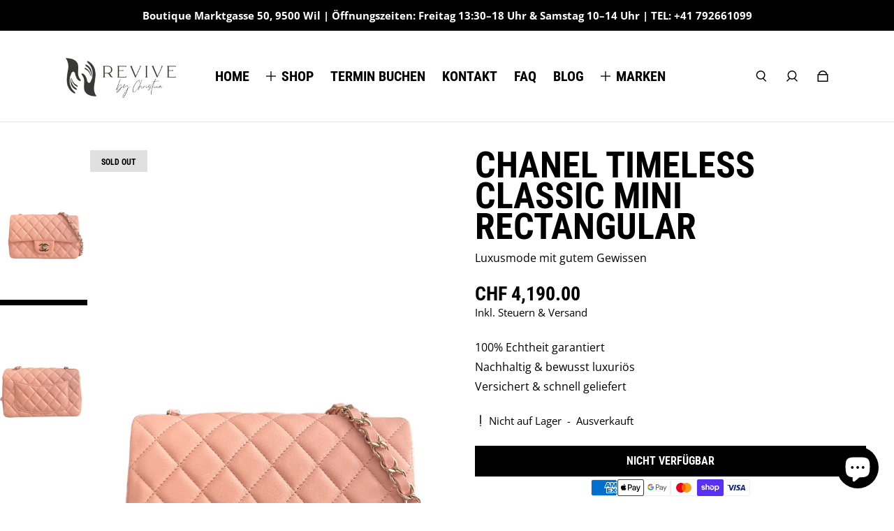

--- FILE ---
content_type: text/html; charset=utf-8
request_url: https://www.revivebychristina.com/products/chanel-timeless-classic-mini-rectangular
body_size: 42153
content:
<!doctype html>
<html
  class="no-js max-w-full overflow-x-hidden !h-auto"
  lang="de"
  data-headings-size="large"
  data-headings-case="uppercase"
  data-headings-line-height="tight"
>
  <head>
      <meta name="keywords" content="Gucci Gürtel Damen, Louis Vuitton Second Hand Zürich, Designer Taschen Second Hand Schweiz, Second Hand Luxury Bags Zürich, Chanel Tasche Second Hand, Second Hand Taschen Louis Vuitton, Luxus Second Hand Shop Schweiz, Celine Gürtel Damen, Second Hand Designer Handtaschen, Secondhand Taschen Zürich, Ferragamo Gürtel Second Hand, Louis Vuitton Second Hand Schweiz, Second Hand Taschen Online Schweiz, Second Hand Designer Accessoires, Gucci Secondhand Gürtel, Louis Vuitton Handtasche Second Hand, Second Hand Luxus Taschen, Second Hand Chanel Tasche, Second Hand Taschen Schweiz, Luxury Second Hand Rämistrasse Zürich, Louis Vuitton Secondhand, Gucci Secondhand, Chanel Secondhand, Dior Secondhand, Secondhand Designer Handtaschen"/>
    <meta name="google-site-verification" content="m43m-i7Dc1XDnnINmcXXTrkJ1dAEUNW9oNZq_NeLmJA" />
    <meta name="google-site-verification" content="QiY4NE9M78dsoJx9yAUZAqq0XUGuXB827WxJmh6KAHM" />
    <meta charset="utf-8">
    <meta http-equiv="X-UA-Compatible" content="IE=edge,chrome=1">
    <meta name="viewport" content="width=device-width,initial-scale=1">

    <link rel="preconnect" href="https://cdn.shopify.com" crossorigin>
    <link rel="preconnect" href="https://ajax.googleapis.com" crossorigin><link rel="preload" as="font" href="//www.revivebychristina.com/cdn/fonts/open_sans/opensans_n4.c32e4d4eca5273f6d4ee95ddf54b5bbb75fc9b61.woff2" type="font/woff2" crossorigin><link rel="preload" as="font" href="//www.revivebychristina.com/cdn/fonts/roboto_condensed/robotocondensed_n7.0c73a613503672be244d2f29ab6ddd3fc3cc69ae.woff2" type="font/woff2" crossorigin><link rel="preload" href="//www.revivebychristina.com/cdn/shop/t/14/assets/theme.css?v=169063986836404643401761658692" as="style">

    <link rel="modulepreload" href="//www.revivebychristina.com/cdn/shop/t/14/assets/theme.min.js?v=70621938929789278851761655765"><link rel="canonical" href="https://www.revivebychristina.com/products/chanel-timeless-classic-mini-rectangular"><link rel="icon" type="image/png" href="//www.revivebychristina.com/cdn/shop/files/Untitled_design_25.png?crop=center&height=32&v=1726611867&width=32"><title>Chanel Timeless Classic Mini Rectangular
&ndash; revivebychristina</title><meta name="description" content="Chanel Timeless Classic Mini Rectangular aus Lammleder. Nudefarben. Mit lightgoldfarbener Hardware Masse: 20x12x6 cm. Neuwertiger Zustand. Fullset (Quittung, ID-Karte, Box und Staubbeutel)"><meta property="og:site_name" content="revivebychristina">
<meta property="og:url" content="https://www.revivebychristina.com/products/chanel-timeless-classic-mini-rectangular">
<meta property="og:title" content="Chanel Timeless Classic Mini Rectangular">
<meta property="og:type" content="product">
<meta property="og:description" content="Chanel Timeless Classic Mini Rectangular aus Lammleder. Nudefarben. Mit lightgoldfarbener Hardware Masse: 20x12x6 cm. Neuwertiger Zustand. Fullset (Quittung, ID-Karte, Box und Staubbeutel)"><meta property="og:image" content="http:files/6A7A6FC2-B7AB-4832-A780-5BB049B9C6EF.jpg">
  <meta property="og:image:secure_url" content="https:files/6A7A6FC2-B7AB-4832-A780-5BB049B9C6EF.jpg">
  <meta property="og:image:width" content="1350">
  <meta property="og:image:height" content="2400">
  <meta property="og:price:amount" content="4,190.00">
  <meta property="og:price:currency" content="CHF">



<meta name="twitter:card" content="summary_large_image">
<meta name="twitter:title" content="Chanel Timeless Classic Mini Rectangular">
<meta name="twitter:description" content="Chanel Timeless Classic Mini Rectangular aus Lammleder. Nudefarben. Mit lightgoldfarbener Hardware Masse: 20x12x6 cm. Neuwertiger Zustand. Fullset (Quittung, ID-Karte, Box und Staubbeutel)">

<link rel="canonical" href="https://www.revivebychristina.com/products/chanel-timeless-classic-mini-rectangular" />
<style>
  @font-face {
  font-family: "Roboto Condensed";
  font-weight: 700;
  font-style: normal;
  font-display: swap;
  src: url("//www.revivebychristina.com/cdn/fonts/roboto_condensed/robotocondensed_n7.0c73a613503672be244d2f29ab6ddd3fc3cc69ae.woff2") format("woff2"),
       url("//www.revivebychristina.com/cdn/fonts/roboto_condensed/robotocondensed_n7.ef6ece86ba55f49c27c4904a493c283a40f3a66e.woff") format("woff");
}

  @font-face {
  font-family: "Open Sans";
  font-weight: 400;
  font-style: normal;
  font-display: swap;
  src: url("//www.revivebychristina.com/cdn/fonts/open_sans/opensans_n4.c32e4d4eca5273f6d4ee95ddf54b5bbb75fc9b61.woff2") format("woff2"),
       url("//www.revivebychristina.com/cdn/fonts/open_sans/opensans_n4.5f3406f8d94162b37bfa232b486ac93ee892406d.woff") format("woff");
}

  @font-face {
  font-family: "Open Sans";
  font-weight: 700;
  font-style: normal;
  font-display: swap;
  src: url("//www.revivebychristina.com/cdn/fonts/open_sans/opensans_n7.a9393be1574ea8606c68f4441806b2711d0d13e4.woff2") format("woff2"),
       url("//www.revivebychristina.com/cdn/fonts/open_sans/opensans_n7.7b8af34a6ebf52beb1a4c1d8c73ad6910ec2e553.woff") format("woff");
}

  @font-face {
  font-family: "Roboto Condensed";
  font-weight: 700;
  font-style: normal;
  font-display: swap;
  src: url("//www.revivebychristina.com/cdn/fonts/roboto_condensed/robotocondensed_n7.0c73a613503672be244d2f29ab6ddd3fc3cc69ae.woff2") format("woff2"),
       url("//www.revivebychristina.com/cdn/fonts/roboto_condensed/robotocondensed_n7.ef6ece86ba55f49c27c4904a493c283a40f3a66e.woff") format("woff");
}

</style><style>
/* This file is automatically compiled, do not edit directly. See src/setup/css-variables.js */
:root {
--colors-background: #ffffff;
--colors-body-text: #000000;
--colors-body-text-opacity-10: rgba(0, 0, 0, 0.1);
--colors-body-text-opacity-20: rgba(0, 0, 0, 0.2);
--colors-border-opacity-10: rgba(0, 0, 0, 0.1);
--colors-headings: #000000;
--general-colors-background: #ffffff;
--general-colors-body: #000000;
--general-colors-body-opacity-10: rgba(0, 0, 0, 0.1);
--general-colors-body-opacity-20: rgba(0, 0, 0, 0.2);
--general-colors-border-opacity-10: rgba(0, 0, 0, 0.1);
--general-colors-headings: #000000;
--accent-1-colors-background: #000000;
--accent-1-colors-body: #FFFFFF;
--accent-1-colors-body-opacity-10: rgba(255, 255, 255, 0.7);
--accent-1-colors-body-opacity-20: rgba(255, 255, 255, 0.7);
--accent-1-colors-border-opacity-10: rgba(255, 255, 255, 0.2);
--accent-1-colors-headings: #FFFFFF;
--accent-2-colors-background: #E0E0E0;
--accent-2-colors-body: #000000;
--accent-2-colors-body-opacity-10: rgba(0, 0, 0, 0.1);
--accent-2-colors-body-opacity-20: rgba(0, 0, 0, 0.2);
--accent-2-colors-border-opacity-10: rgba(0, 0, 0, 0.1);
--accent-2-colors-headings: #000000;
--accent-3-colors-background: #F7F7F7;
--accent-3-colors-body: #000000;
--accent-3-colors-body-opacity-10: rgba(0, 0, 0, 0.1);
--accent-3-colors-body-opacity-20: rgba(0, 0, 0, 0.2);
--accent-3-colors-border-opacity-10: rgba(0, 0, 0, 0.1);
--accent-3-colors-headings: #000000;
--invert-colors-background: #000000;
--invert-colors-body: #ffffff;
--font-body: "Open Sans", sans-serif;
--font-headings: "Roboto Condensed", sans-serif;
--font-size-base: 0.96rem;
--font-body-weight: 400;
--font-body-style: normal;
--heading-case: uppercase;
--slider-animation-duration: 900ms;

}</style><style data-shopify>

  @font-face {
  font-family: "Open Sans";
  font-weight: 400;
  font-style: normal;
  font-display: swap;
  src: url("//www.revivebychristina.com/cdn/fonts/open_sans/opensans_n4.c32e4d4eca5273f6d4ee95ddf54b5bbb75fc9b61.woff2") format("woff2"),
       url("//www.revivebychristina.com/cdn/fonts/open_sans/opensans_n4.5f3406f8d94162b37bfa232b486ac93ee892406d.woff") format("woff");
}

  @font-face {
  font-family: "Roboto Condensed";
  font-weight: 700;
  font-style: normal;
  font-display: swap;
  src: url("//www.revivebychristina.com/cdn/fonts/roboto_condensed/robotocondensed_n7.0c73a613503672be244d2f29ab6ddd3fc3cc69ae.woff2") format("woff2"),
       url("//www.revivebychristina.com/cdn/fonts/roboto_condensed/robotocondensed_n7.ef6ece86ba55f49c27c4904a493c283a40f3a66e.woff") format("woff");
}


  *,
  *::before,
  *::after {
    box-sizing: inherit;
  }

  html {
    box-sizing: border-box;
    height: 100%;
  }

  body {
    display: grid;
    grid-template-rows: auto auto 1fr auto;
    grid-template-columns: 100%;
    min-height: 100%;
    margin: 0;
  }

  details > summary::-webkit-details-marker {
    display: none;
  }

</style><script>window.performance && window.performance.mark && window.performance.mark('shopify.content_for_header.start');</script><meta name="facebook-domain-verification" content="18cd3yvksgtam5hh75cx37y1y3gga5">
<meta name="google-site-verification" content="uA8PoOYYRkf-D_RKbwNK3EhLZciBvuCHPiX-SMcTwdA">
<meta id="shopify-digital-wallet" name="shopify-digital-wallet" content="/72583905568/digital_wallets/dialog">
<meta name="shopify-checkout-api-token" content="c3e0b7ccb26a490746ef1d083e98de68">
<link rel="alternate" type="application/json+oembed" href="https://www.revivebychristina.com/products/chanel-timeless-classic-mini-rectangular.oembed">
<script async="async" src="/checkouts/internal/preloads.js?locale=de-CH"></script>
<link rel="preconnect" href="https://shop.app" crossorigin="anonymous">
<script async="async" src="https://shop.app/checkouts/internal/preloads.js?locale=de-CH&shop_id=72583905568" crossorigin="anonymous"></script>
<script id="apple-pay-shop-capabilities" type="application/json">{"shopId":72583905568,"countryCode":"CH","currencyCode":"CHF","merchantCapabilities":["supports3DS"],"merchantId":"gid:\/\/shopify\/Shop\/72583905568","merchantName":"revivebychristina","requiredBillingContactFields":["postalAddress","email"],"requiredShippingContactFields":["postalAddress","email"],"shippingType":"shipping","supportedNetworks":["visa","masterCard","amex"],"total":{"type":"pending","label":"revivebychristina","amount":"1.00"},"shopifyPaymentsEnabled":true,"supportsSubscriptions":true}</script>
<script id="shopify-features" type="application/json">{"accessToken":"c3e0b7ccb26a490746ef1d083e98de68","betas":["rich-media-storefront-analytics"],"domain":"www.revivebychristina.com","predictiveSearch":true,"shopId":72583905568,"locale":"de"}</script>
<script>var Shopify = Shopify || {};
Shopify.shop = "revivebychristina.myshopify.com";
Shopify.locale = "de";
Shopify.currency = {"active":"CHF","rate":"1.0"};
Shopify.country = "CH";
Shopify.theme = {"name":"Copy of Final I Raphael","id":182183362941,"schema_name":"Influence","schema_version":"2.0.0","theme_store_id":1536,"role":"main"};
Shopify.theme.handle = "null";
Shopify.theme.style = {"id":null,"handle":null};
Shopify.cdnHost = "www.revivebychristina.com/cdn";
Shopify.routes = Shopify.routes || {};
Shopify.routes.root = "/";</script>
<script type="module">!function(o){(o.Shopify=o.Shopify||{}).modules=!0}(window);</script>
<script>!function(o){function n(){var o=[];function n(){o.push(Array.prototype.slice.apply(arguments))}return n.q=o,n}var t=o.Shopify=o.Shopify||{};t.loadFeatures=n(),t.autoloadFeatures=n()}(window);</script>
<script>
  window.ShopifyPay = window.ShopifyPay || {};
  window.ShopifyPay.apiHost = "shop.app\/pay";
  window.ShopifyPay.redirectState = null;
</script>
<script id="shop-js-analytics" type="application/json">{"pageType":"product"}</script>
<script defer="defer" async type="module" src="//www.revivebychristina.com/cdn/shopifycloud/shop-js/modules/v2/client.init-shop-cart-sync_HUjMWWU5.de.esm.js"></script>
<script defer="defer" async type="module" src="//www.revivebychristina.com/cdn/shopifycloud/shop-js/modules/v2/chunk.common_QpfDqRK1.esm.js"></script>
<script type="module">
  await import("//www.revivebychristina.com/cdn/shopifycloud/shop-js/modules/v2/client.init-shop-cart-sync_HUjMWWU5.de.esm.js");
await import("//www.revivebychristina.com/cdn/shopifycloud/shop-js/modules/v2/chunk.common_QpfDqRK1.esm.js");

  window.Shopify.SignInWithShop?.initShopCartSync?.({"fedCMEnabled":true,"windoidEnabled":true});

</script>
<script>
  window.Shopify = window.Shopify || {};
  if (!window.Shopify.featureAssets) window.Shopify.featureAssets = {};
  window.Shopify.featureAssets['shop-js'] = {"shop-cart-sync":["modules/v2/client.shop-cart-sync_ByUgVWtJ.de.esm.js","modules/v2/chunk.common_QpfDqRK1.esm.js"],"init-fed-cm":["modules/v2/client.init-fed-cm_CVqhkk-1.de.esm.js","modules/v2/chunk.common_QpfDqRK1.esm.js"],"shop-button":["modules/v2/client.shop-button_B0pFlqys.de.esm.js","modules/v2/chunk.common_QpfDqRK1.esm.js"],"shop-cash-offers":["modules/v2/client.shop-cash-offers_CaaeZ5wd.de.esm.js","modules/v2/chunk.common_QpfDqRK1.esm.js","modules/v2/chunk.modal_CS8dP9kO.esm.js"],"init-windoid":["modules/v2/client.init-windoid_B-gyVqfY.de.esm.js","modules/v2/chunk.common_QpfDqRK1.esm.js"],"shop-toast-manager":["modules/v2/client.shop-toast-manager_DgTeluS3.de.esm.js","modules/v2/chunk.common_QpfDqRK1.esm.js"],"init-shop-email-lookup-coordinator":["modules/v2/client.init-shop-email-lookup-coordinator_C5I212n4.de.esm.js","modules/v2/chunk.common_QpfDqRK1.esm.js"],"init-shop-cart-sync":["modules/v2/client.init-shop-cart-sync_HUjMWWU5.de.esm.js","modules/v2/chunk.common_QpfDqRK1.esm.js"],"avatar":["modules/v2/client.avatar_BTnouDA3.de.esm.js"],"pay-button":["modules/v2/client.pay-button_CJaF-UDc.de.esm.js","modules/v2/chunk.common_QpfDqRK1.esm.js"],"init-customer-accounts":["modules/v2/client.init-customer-accounts_BI_wUvuR.de.esm.js","modules/v2/client.shop-login-button_DTPR4l75.de.esm.js","modules/v2/chunk.common_QpfDqRK1.esm.js","modules/v2/chunk.modal_CS8dP9kO.esm.js"],"init-shop-for-new-customer-accounts":["modules/v2/client.init-shop-for-new-customer-accounts_C4qR5Wl-.de.esm.js","modules/v2/client.shop-login-button_DTPR4l75.de.esm.js","modules/v2/chunk.common_QpfDqRK1.esm.js","modules/v2/chunk.modal_CS8dP9kO.esm.js"],"shop-login-button":["modules/v2/client.shop-login-button_DTPR4l75.de.esm.js","modules/v2/chunk.common_QpfDqRK1.esm.js","modules/v2/chunk.modal_CS8dP9kO.esm.js"],"init-customer-accounts-sign-up":["modules/v2/client.init-customer-accounts-sign-up_SG5gYFpP.de.esm.js","modules/v2/client.shop-login-button_DTPR4l75.de.esm.js","modules/v2/chunk.common_QpfDqRK1.esm.js","modules/v2/chunk.modal_CS8dP9kO.esm.js"],"shop-follow-button":["modules/v2/client.shop-follow-button_CmMsyvrH.de.esm.js","modules/v2/chunk.common_QpfDqRK1.esm.js","modules/v2/chunk.modal_CS8dP9kO.esm.js"],"checkout-modal":["modules/v2/client.checkout-modal_tfCxQqrq.de.esm.js","modules/v2/chunk.common_QpfDqRK1.esm.js","modules/v2/chunk.modal_CS8dP9kO.esm.js"],"lead-capture":["modules/v2/client.lead-capture_Ccz5Zm6k.de.esm.js","modules/v2/chunk.common_QpfDqRK1.esm.js","modules/v2/chunk.modal_CS8dP9kO.esm.js"],"shop-login":["modules/v2/client.shop-login_BfivnucW.de.esm.js","modules/v2/chunk.common_QpfDqRK1.esm.js","modules/v2/chunk.modal_CS8dP9kO.esm.js"],"payment-terms":["modules/v2/client.payment-terms_D2Mn0eFV.de.esm.js","modules/v2/chunk.common_QpfDqRK1.esm.js","modules/v2/chunk.modal_CS8dP9kO.esm.js"]};
</script>
<script id="__st">var __st={"a":72583905568,"offset":3600,"reqid":"a5e9faf8-165e-4a0e-81ee-968c6cc763c2-1768763758","pageurl":"www.revivebychristina.com\/products\/chanel-timeless-classic-mini-rectangular","u":"07fa53394ff7","p":"product","rtyp":"product","rid":9014890496288};</script>
<script>window.ShopifyPaypalV4VisibilityTracking = true;</script>
<script id="captcha-bootstrap">!function(){'use strict';const t='contact',e='account',n='new_comment',o=[[t,t],['blogs',n],['comments',n],[t,'customer']],c=[[e,'customer_login'],[e,'guest_login'],[e,'recover_customer_password'],[e,'create_customer']],r=t=>t.map((([t,e])=>`form[action*='/${t}']:not([data-nocaptcha='true']) input[name='form_type'][value='${e}']`)).join(','),a=t=>()=>t?[...document.querySelectorAll(t)].map((t=>t.form)):[];function s(){const t=[...o],e=r(t);return a(e)}const i='password',u='form_key',d=['recaptcha-v3-token','g-recaptcha-response','h-captcha-response',i],f=()=>{try{return window.sessionStorage}catch{return}},m='__shopify_v',_=t=>t.elements[u];function p(t,e,n=!1){try{const o=window.sessionStorage,c=JSON.parse(o.getItem(e)),{data:r}=function(t){const{data:e,action:n}=t;return t[m]||n?{data:e,action:n}:{data:t,action:n}}(c);for(const[e,n]of Object.entries(r))t.elements[e]&&(t.elements[e].value=n);n&&o.removeItem(e)}catch(o){console.error('form repopulation failed',{error:o})}}const l='form_type',E='cptcha';function T(t){t.dataset[E]=!0}const w=window,h=w.document,L='Shopify',v='ce_forms',y='captcha';let A=!1;((t,e)=>{const n=(g='f06e6c50-85a8-45c8-87d0-21a2b65856fe',I='https://cdn.shopify.com/shopifycloud/storefront-forms-hcaptcha/ce_storefront_forms_captcha_hcaptcha.v1.5.2.iife.js',D={infoText:'Durch hCaptcha geschützt',privacyText:'Datenschutz',termsText:'Allgemeine Geschäftsbedingungen'},(t,e,n)=>{const o=w[L][v],c=o.bindForm;if(c)return c(t,g,e,D).then(n);var r;o.q.push([[t,g,e,D],n]),r=I,A||(h.body.append(Object.assign(h.createElement('script'),{id:'captcha-provider',async:!0,src:r})),A=!0)});var g,I,D;w[L]=w[L]||{},w[L][v]=w[L][v]||{},w[L][v].q=[],w[L][y]=w[L][y]||{},w[L][y].protect=function(t,e){n(t,void 0,e),T(t)},Object.freeze(w[L][y]),function(t,e,n,w,h,L){const[v,y,A,g]=function(t,e,n){const i=e?o:[],u=t?c:[],d=[...i,...u],f=r(d),m=r(i),_=r(d.filter((([t,e])=>n.includes(e))));return[a(f),a(m),a(_),s()]}(w,h,L),I=t=>{const e=t.target;return e instanceof HTMLFormElement?e:e&&e.form},D=t=>v().includes(t);t.addEventListener('submit',(t=>{const e=I(t);if(!e)return;const n=D(e)&&!e.dataset.hcaptchaBound&&!e.dataset.recaptchaBound,o=_(e),c=g().includes(e)&&(!o||!o.value);(n||c)&&t.preventDefault(),c&&!n&&(function(t){try{if(!f())return;!function(t){const e=f();if(!e)return;const n=_(t);if(!n)return;const o=n.value;o&&e.removeItem(o)}(t);const e=Array.from(Array(32),(()=>Math.random().toString(36)[2])).join('');!function(t,e){_(t)||t.append(Object.assign(document.createElement('input'),{type:'hidden',name:u})),t.elements[u].value=e}(t,e),function(t,e){const n=f();if(!n)return;const o=[...t.querySelectorAll(`input[type='${i}']`)].map((({name:t})=>t)),c=[...d,...o],r={};for(const[a,s]of new FormData(t).entries())c.includes(a)||(r[a]=s);n.setItem(e,JSON.stringify({[m]:1,action:t.action,data:r}))}(t,e)}catch(e){console.error('failed to persist form',e)}}(e),e.submit())}));const S=(t,e)=>{t&&!t.dataset[E]&&(n(t,e.some((e=>e===t))),T(t))};for(const o of['focusin','change'])t.addEventListener(o,(t=>{const e=I(t);D(e)&&S(e,y())}));const B=e.get('form_key'),M=e.get(l),P=B&&M;t.addEventListener('DOMContentLoaded',(()=>{const t=y();if(P)for(const e of t)e.elements[l].value===M&&p(e,B);[...new Set([...A(),...v().filter((t=>'true'===t.dataset.shopifyCaptcha))])].forEach((e=>S(e,t)))}))}(h,new URLSearchParams(w.location.search),n,t,e,['guest_login'])})(!0,!0)}();</script>
<script integrity="sha256-4kQ18oKyAcykRKYeNunJcIwy7WH5gtpwJnB7kiuLZ1E=" data-source-attribution="shopify.loadfeatures" defer="defer" src="//www.revivebychristina.com/cdn/shopifycloud/storefront/assets/storefront/load_feature-a0a9edcb.js" crossorigin="anonymous"></script>
<script crossorigin="anonymous" defer="defer" src="//www.revivebychristina.com/cdn/shopifycloud/storefront/assets/shopify_pay/storefront-65b4c6d7.js?v=20250812"></script>
<script data-source-attribution="shopify.dynamic_checkout.dynamic.init">var Shopify=Shopify||{};Shopify.PaymentButton=Shopify.PaymentButton||{isStorefrontPortableWallets:!0,init:function(){window.Shopify.PaymentButton.init=function(){};var t=document.createElement("script");t.src="https://www.revivebychristina.com/cdn/shopifycloud/portable-wallets/latest/portable-wallets.de.js",t.type="module",document.head.appendChild(t)}};
</script>
<script data-source-attribution="shopify.dynamic_checkout.buyer_consent">
  function portableWalletsHideBuyerConsent(e){var t=document.getElementById("shopify-buyer-consent"),n=document.getElementById("shopify-subscription-policy-button");t&&n&&(t.classList.add("hidden"),t.setAttribute("aria-hidden","true"),n.removeEventListener("click",e))}function portableWalletsShowBuyerConsent(e){var t=document.getElementById("shopify-buyer-consent"),n=document.getElementById("shopify-subscription-policy-button");t&&n&&(t.classList.remove("hidden"),t.removeAttribute("aria-hidden"),n.addEventListener("click",e))}window.Shopify?.PaymentButton&&(window.Shopify.PaymentButton.hideBuyerConsent=portableWalletsHideBuyerConsent,window.Shopify.PaymentButton.showBuyerConsent=portableWalletsShowBuyerConsent);
</script>
<script data-source-attribution="shopify.dynamic_checkout.cart.bootstrap">document.addEventListener("DOMContentLoaded",(function(){function t(){return document.querySelector("shopify-accelerated-checkout-cart, shopify-accelerated-checkout")}if(t())Shopify.PaymentButton.init();else{new MutationObserver((function(e,n){t()&&(Shopify.PaymentButton.init(),n.disconnect())})).observe(document.body,{childList:!0,subtree:!0})}}));
</script>
<link id="shopify-accelerated-checkout-styles" rel="stylesheet" media="screen" href="https://www.revivebychristina.com/cdn/shopifycloud/portable-wallets/latest/accelerated-checkout-backwards-compat.css" crossorigin="anonymous">
<style id="shopify-accelerated-checkout-cart">
        #shopify-buyer-consent {
  margin-top: 1em;
  display: inline-block;
  width: 100%;
}

#shopify-buyer-consent.hidden {
  display: none;
}

#shopify-subscription-policy-button {
  background: none;
  border: none;
  padding: 0;
  text-decoration: underline;
  font-size: inherit;
  cursor: pointer;
}

#shopify-subscription-policy-button::before {
  box-shadow: none;
}

      </style>

<script>window.performance && window.performance.mark && window.performance.mark('shopify.content_for_header.end');</script>

    <script>
      document.documentElement.className = document.documentElement.className.replace('no-js', 'js');
    </script>
  <!-- BEGIN app block: shopify://apps/powerful-form-builder/blocks/app-embed/e4bcb1eb-35b2-42e6-bc37-bfe0e1542c9d --><script type="text/javascript" hs-ignore data-cookieconsent="ignore">
  var Globo = Globo || {};
  var globoFormbuilderRecaptchaInit = function(){};
  var globoFormbuilderHcaptchaInit = function(){};
  window.Globo.FormBuilder = window.Globo.FormBuilder || {};
  window.Globo.FormBuilder.shop = {"configuration":{"money_format":"CHF {{amount}}"},"pricing":{"features":{"bulkOrderForm":true,"cartForm":true,"fileUpload":30,"removeCopyright":true,"restrictedEmailDomains":false}},"settings":{"copyright":"Powered by <a href=\"https://globosoftware.net\" target=\"_blank\">Globo</a> <a href=\"https://apps.shopify.com/form-builder-contact-form\" target=\"_blank\">Contact Form</a>","hideWaterMark":false,"reCaptcha":{"recaptchaType":"v2","siteKey":false,"languageCode":"en"},"hCaptcha":{"siteKey":false},"scrollTop":false,"customCssCode":"","customCssEnabled":false,"additionalColumns":[]},"encryption_form_id":1,"url":"https://app.powerfulform.com/","CDN_URL":"https://dxo9oalx9qc1s.cloudfront.net"};

  if(window.Globo.FormBuilder.shop.settings.customCssEnabled && window.Globo.FormBuilder.shop.settings.customCssCode){
    const customStyle = document.createElement('style');
    customStyle.type = 'text/css';
    customStyle.innerHTML = window.Globo.FormBuilder.shop.settings.customCssCode;
    document.head.appendChild(customStyle);
  }

  window.Globo.FormBuilder.forms = [];
    
      
      
      
      window.Globo.FormBuilder.forms[40699] = {"40699":{"elements":[{"id":"group-1","type":"group","label":"Page 1","description":"","elements":[{"id":"text","type":"text","label":{"de":"Vor- \u0026 Nachname"},"placeholder":{"de":"Vor- \u0026 Nachname"},"description":null,"hideLabel":false,"required":true,"columnWidth":50},{"id":"email","type":"email","label":{"de":"E-Mail"},"placeholder":{"de":"E-Mail"},"description":null,"hideLabel":false,"required":true,"columnWidth":50,"conditionalField":false},{"id":"phone-1","type":"phone","label":{"de":"Telefonnummer"},"placeholder":{"de":"Telefonnummer"},"description":"","validatePhone":false,"onlyShowFlag":false,"defaultCountryCode":"us","limitCharacters":false,"characters":100,"hideLabel":false,"keepPositionLabel":false,"columnWidth":100,"displayType":"show","displayDisjunctive":false,"conditionalField":false},{"id":"textarea","type":"textarea","label":{"de":"Deine Nachricht"},"placeholder":{"de":"Deine Nachricht"},"description":null,"hideLabel":false,"required":true,"columnWidth":100,"conditionalField":false}]}],"errorMessage":{"required":"Please fill in field","minSelections":"Please choose at least {{ min_selections }} options","maxSelections":"Please choose at maximum of {{ max_selections }} options","exactlySelections":"Please choose exactly {{ exact_selections }} options","invalid":"Invalid","invalidName":"Invalid name","invalidEmail":"Invalid email","invalidURL":"Invalid url","invalidPhone":"Invalid phone","invalidNumber":"Invalid number","invalidPassword":"Invalid password","confirmPasswordNotMatch":"Confirmed password doesn't match","customerAlreadyExists":"Customer already exists","fileSizeLimit":"File size limit","fileNotAllowed":"File not allowed","requiredCaptcha":"Required captcha","requiredProducts":"Please select product","limitQuantity":"The number of products left in stock has been exceeded","shopifyInvalidPhone":"phone - Enter a valid phone number to use this delivery method","shopifyPhoneHasAlready":"phone - Phone has already been taken","shopifyInvalidProvice":"addresses.province - is not valid","otherError":"Something went wrong, please try again"},"appearance":{"layout":"boxed","width":"1400","style":"classic","mainColor":"#EB1256","floatingIcon":"\u003csvg aria-hidden=\"true\" focusable=\"false\" data-prefix=\"far\" data-icon=\"envelope\" class=\"svg-inline--fa fa-envelope fa-w-16\" role=\"img\" xmlns=\"http:\/\/www.w3.org\/2000\/svg\" viewBox=\"0 0 512 512\"\u003e\u003cpath fill=\"currentColor\" d=\"M464 64H48C21.49 64 0 85.49 0 112v288c0 26.51 21.49 48 48 48h416c26.51 0 48-21.49 48-48V112c0-26.51-21.49-48-48-48zm0 48v40.805c-22.422 18.259-58.168 46.651-134.587 106.49-16.841 13.247-50.201 45.072-73.413 44.701-23.208.375-56.579-31.459-73.413-44.701C106.18 199.465 70.425 171.067 48 152.805V112h416zM48 400V214.398c22.914 18.251 55.409 43.862 104.938 82.646 21.857 17.205 60.134 55.186 103.062 54.955 42.717.231 80.509-37.199 103.053-54.947 49.528-38.783 82.032-64.401 104.947-82.653V400H48z\"\u003e\u003c\/path\u003e\u003c\/svg\u003e","floatingText":null,"displayOnAllPage":false,"formType":"normalForm","background":"color","backgroundColor":"#fff","descriptionColor":"#6c757d","headingColor":"#000","labelColor":"#000","optionColor":"#000","paragraphBackground":"#fff","paragraphColor":"#000","colorScheme":{"solidButton":{"red":235,"green":18,"blue":86},"solidButtonLabel":{"red":255,"green":255,"blue":255},"text":{"red":0,"green":0,"blue":0},"outlineButton":{"red":235,"green":18,"blue":86},"background":{"red":255,"green":255,"blue":255}}},"afterSubmit":{"action":"clearForm","title":{"de":"Danke, dass Sie sich gemeldet haben!"},"message":{"de":"\u003cp\u003eWir freuen uns, dass Sie mit uns Kontakt aufgenommen haben. Einer unserer Kollegen wird sich bald mit Ihnen in Verbindung setzen!\u003c\/p\u003e\u003cp\u003e\u003cbr\u003e\u003c\/p\u003e\u003cp\u003eWir wünschen Ihnen einen schönen Tag!\u003c\/p\u003e"},"redirectUrl":null},"footer":{"description":null,"previousText":"Previous","nextText":"Next","submitText":{"de":"Absenden"},"submitAlignment":"left","submitFullWidth":true},"header":{"active":true,"title":{"de":"Kontaktiere mich jederzeit gerne!"},"description":{"de":"\u003cp\u003e\u003cbr\u003e\u003c\/p\u003e"},"headerAlignment":"left"},"isStepByStepForm":true,"publish":{"requiredLogin":false,"requiredLoginMessage":"Please \u003ca href='\/account\/login' title='login'\u003elogin\u003c\/a\u003e to continue"},"reCaptcha":{"enable":false},"html":"\n\u003cdiv class=\"globo-form boxed-form globo-form-id-40699 \" data-locale=\"de\" \u003e\n\n\u003cstyle\u003e\n\n\n    :root .globo-form-app[data-id=\"40699\"]{\n        \n        --gfb-color-solidButton: 235,18,86;\n        --gfb-color-solidButtonColor: rgb(var(--gfb-color-solidButton));\n        --gfb-color-solidButtonLabel: 255,255,255;\n        --gfb-color-solidButtonLabelColor: rgb(var(--gfb-color-solidButtonLabel));\n        --gfb-color-text: 0,0,0;\n        --gfb-color-textColor: rgb(var(--gfb-color-text));\n        --gfb-color-outlineButton: 235,18,86;\n        --gfb-color-outlineButtonColor: rgb(var(--gfb-color-outlineButton));\n        --gfb-color-background: 255,255,255;\n        --gfb-color-backgroundColor: rgb(var(--gfb-color-background));\n        \n        --gfb-main-color: #EB1256;\n        --gfb-primary-color: var(--gfb-color-solidButtonColor, var(--gfb-main-color));\n        --gfb-primary-text-color: var(--gfb-color-solidButtonLabelColor, #FFF);\n        --gfb-form-width: 1400px;\n        --gfb-font-family: inherit;\n        --gfb-font-style: inherit;\n        --gfb--image: 40%;\n        --gfb-image-ratio-draft: var(--gfb--image);\n        --gfb-image-ratio: var(--gfb-image-ratio-draft);\n        \n        --gfb-bg-temp-color: #FFF;\n        --gfb-bg-position: ;\n        \n            --gfb-bg-temp-color: #fff;\n        \n        --gfb-bg-color: var(--gfb-color-backgroundColor, var(--gfb-bg-temp-color));\n        \n    }\n    \n.globo-form-id-40699 .globo-form-app{\n    max-width: 1400px;\n    width: -webkit-fill-available;\n    \n    background-color: var(--gfb-bg-color);\n    \n    \n}\n\n.globo-form-id-40699 .globo-form-app .globo-heading{\n    color: var(--gfb-color-textColor, #000)\n}\n\n\n.globo-form-id-40699 .globo-form-app .header {\n    text-align:left;\n}\n\n\n.globo-form-id-40699 .globo-form-app .globo-description,\n.globo-form-id-40699 .globo-form-app .header .globo-description{\n    --gfb-color-description: rgba(var(--gfb-color-text), 0.8);\n    color: var(--gfb-color-description, #6c757d);\n}\n.globo-form-id-40699 .globo-form-app .globo-label,\n.globo-form-id-40699 .globo-form-app .globo-form-control label.globo-label,\n.globo-form-id-40699 .globo-form-app .globo-form-control label.globo-label span.label-content{\n    color: var(--gfb-color-textColor, #000);\n    text-align: left;\n}\n.globo-form-id-40699 .globo-form-app .globo-label.globo-position-label{\n    height: 20px !important;\n}\n.globo-form-id-40699 .globo-form-app .globo-form-control .help-text.globo-description,\n.globo-form-id-40699 .globo-form-app .globo-form-control span.globo-description{\n    --gfb-color-description: rgba(var(--gfb-color-text), 0.8);\n    color: var(--gfb-color-description, #6c757d);\n}\n.globo-form-id-40699 .globo-form-app .globo-form-control .checkbox-wrapper .globo-option,\n.globo-form-id-40699 .globo-form-app .globo-form-control .radio-wrapper .globo-option\n{\n    color: var(--gfb-color-textColor, #000);\n}\n.globo-form-id-40699 .globo-form-app .footer,\n.globo-form-id-40699 .globo-form-app .gfb__footer{\n    text-align:left;\n}\n.globo-form-id-40699 .globo-form-app .footer button,\n.globo-form-id-40699 .globo-form-app .gfb__footer button{\n    border:1px solid var(--gfb-primary-color);\n    \n        width:100%;\n    \n}\n.globo-form-id-40699 .globo-form-app .footer button.submit,\n.globo-form-id-40699 .globo-form-app .gfb__footer button.submit\n.globo-form-id-40699 .globo-form-app .footer button.checkout,\n.globo-form-id-40699 .globo-form-app .gfb__footer button.checkout,\n.globo-form-id-40699 .globo-form-app .footer button.action.loading .spinner,\n.globo-form-id-40699 .globo-form-app .gfb__footer button.action.loading .spinner{\n    background-color: var(--gfb-primary-color);\n    color : #ffffff;\n}\n.globo-form-id-40699 .globo-form-app .globo-form-control .star-rating\u003efieldset:not(:checked)\u003elabel:before {\n    content: url('data:image\/svg+xml; utf8, \u003csvg aria-hidden=\"true\" focusable=\"false\" data-prefix=\"far\" data-icon=\"star\" class=\"svg-inline--fa fa-star fa-w-18\" role=\"img\" xmlns=\"http:\/\/www.w3.org\/2000\/svg\" viewBox=\"0 0 576 512\"\u003e\u003cpath fill=\"%23EB1256\" d=\"M528.1 171.5L382 150.2 316.7 17.8c-11.7-23.6-45.6-23.9-57.4 0L194 150.2 47.9 171.5c-26.2 3.8-36.7 36.1-17.7 54.6l105.7 103-25 145.5c-4.5 26.3 23.2 46 46.4 33.7L288 439.6l130.7 68.7c23.2 12.2 50.9-7.4 46.4-33.7l-25-145.5 105.7-103c19-18.5 8.5-50.8-17.7-54.6zM388.6 312.3l23.7 138.4L288 385.4l-124.3 65.3 23.7-138.4-100.6-98 139-20.2 62.2-126 62.2 126 139 20.2-100.6 98z\"\u003e\u003c\/path\u003e\u003c\/svg\u003e');\n}\n.globo-form-id-40699 .globo-form-app .globo-form-control .star-rating\u003efieldset\u003einput:checked ~ label:before {\n    content: url('data:image\/svg+xml; utf8, \u003csvg aria-hidden=\"true\" focusable=\"false\" data-prefix=\"fas\" data-icon=\"star\" class=\"svg-inline--fa fa-star fa-w-18\" role=\"img\" xmlns=\"http:\/\/www.w3.org\/2000\/svg\" viewBox=\"0 0 576 512\"\u003e\u003cpath fill=\"%23EB1256\" d=\"M259.3 17.8L194 150.2 47.9 171.5c-26.2 3.8-36.7 36.1-17.7 54.6l105.7 103-25 145.5c-4.5 26.3 23.2 46 46.4 33.7L288 439.6l130.7 68.7c23.2 12.2 50.9-7.4 46.4-33.7l-25-145.5 105.7-103c19-18.5 8.5-50.8-17.7-54.6L382 150.2 316.7 17.8c-11.7-23.6-45.6-23.9-57.4 0z\"\u003e\u003c\/path\u003e\u003c\/svg\u003e');\n}\n.globo-form-id-40699 .globo-form-app .globo-form-control .star-rating\u003efieldset:not(:checked)\u003elabel:hover:before,\n.globo-form-id-40699 .globo-form-app .globo-form-control .star-rating\u003efieldset:not(:checked)\u003elabel:hover ~ label:before{\n    content : url('data:image\/svg+xml; utf8, \u003csvg aria-hidden=\"true\" focusable=\"false\" data-prefix=\"fas\" data-icon=\"star\" class=\"svg-inline--fa fa-star fa-w-18\" role=\"img\" xmlns=\"http:\/\/www.w3.org\/2000\/svg\" viewBox=\"0 0 576 512\"\u003e\u003cpath fill=\"%23EB1256\" d=\"M259.3 17.8L194 150.2 47.9 171.5c-26.2 3.8-36.7 36.1-17.7 54.6l105.7 103-25 145.5c-4.5 26.3 23.2 46 46.4 33.7L288 439.6l130.7 68.7c23.2 12.2 50.9-7.4 46.4-33.7l-25-145.5 105.7-103c19-18.5 8.5-50.8-17.7-54.6L382 150.2 316.7 17.8c-11.7-23.6-45.6-23.9-57.4 0z\"\u003e\u003c\/path\u003e\u003c\/svg\u003e')\n}\n.globo-form-id-40699 .globo-form-app .globo-form-control .checkbox-wrapper .checkbox-input:checked ~ .checkbox-label:before {\n    border-color: var(--gfb-primary-color);\n    box-shadow: 0 4px 6px rgba(50,50,93,0.11), 0 1px 3px rgba(0,0,0,0.08);\n    background-color: var(--gfb-primary-color);\n}\n.globo-form-id-40699 .globo-form-app .step.-completed .step__number,\n.globo-form-id-40699 .globo-form-app .line.-progress,\n.globo-form-id-40699 .globo-form-app .line.-start{\n    background-color: var(--gfb-primary-color);\n}\n.globo-form-id-40699 .globo-form-app .checkmark__check,\n.globo-form-id-40699 .globo-form-app .checkmark__circle{\n    stroke: var(--gfb-primary-color);\n}\n.globo-form-id-40699 .floating-button{\n    background-color: var(--gfb-primary-color);\n}\n.globo-form-id-40699 .globo-form-app .globo-form-control .checkbox-wrapper .checkbox-input ~ .checkbox-label:before,\n.globo-form-app .globo-form-control .radio-wrapper .radio-input ~ .radio-label:after{\n    border-color : var(--gfb-primary-color);\n}\n.globo-form-id-40699 .flatpickr-day.selected, \n.globo-form-id-40699 .flatpickr-day.startRange, \n.globo-form-id-40699 .flatpickr-day.endRange, \n.globo-form-id-40699 .flatpickr-day.selected.inRange, \n.globo-form-id-40699 .flatpickr-day.startRange.inRange, \n.globo-form-id-40699 .flatpickr-day.endRange.inRange, \n.globo-form-id-40699 .flatpickr-day.selected:focus, \n.globo-form-id-40699 .flatpickr-day.startRange:focus, \n.globo-form-id-40699 .flatpickr-day.endRange:focus, \n.globo-form-id-40699 .flatpickr-day.selected:hover, \n.globo-form-id-40699 .flatpickr-day.startRange:hover, \n.globo-form-id-40699 .flatpickr-day.endRange:hover, \n.globo-form-id-40699 .flatpickr-day.selected.prevMonthDay, \n.globo-form-id-40699 .flatpickr-day.startRange.prevMonthDay, \n.globo-form-id-40699 .flatpickr-day.endRange.prevMonthDay, \n.globo-form-id-40699 .flatpickr-day.selected.nextMonthDay, \n.globo-form-id-40699 .flatpickr-day.startRange.nextMonthDay, \n.globo-form-id-40699 .flatpickr-day.endRange.nextMonthDay {\n    background: var(--gfb-primary-color);\n    border-color: var(--gfb-primary-color);\n}\n.globo-form-id-40699 .globo-paragraph {\n    background: #fff;\n    color: var(--gfb-color-textColor, #000);\n    width: 100%!important;\n}\n\n[dir=\"rtl\"] .globo-form-app .header .title,\n[dir=\"rtl\"] .globo-form-app .header .description,\n[dir=\"rtl\"] .globo-form-id-40699 .globo-form-app .globo-heading,\n[dir=\"rtl\"] .globo-form-id-40699 .globo-form-app .globo-label,\n[dir=\"rtl\"] .globo-form-id-40699 .globo-form-app .globo-form-control label.globo-label,\n[dir=\"rtl\"] .globo-form-id-40699 .globo-form-app .globo-form-control label.globo-label span.label-content{\n    text-align: right;\n}\n\n[dir=\"rtl\"] .globo-form-app .line {\n    left: unset;\n    right: 50%;\n}\n\n[dir=\"rtl\"] .globo-form-id-40699 .globo-form-app .line.-start {\n    left: unset;    \n    right: 0%;\n}\n\n\u003c\/style\u003e\n\n\n\n\n\u003cdiv class=\"globo-form-app boxed-layout gfb-style-classic  gfb-font-size-medium\" data-id=40699\u003e\n    \n    \u003cdiv class=\"header dismiss hidden\" onclick=\"Globo.FormBuilder.closeModalForm(this)\"\u003e\n        \u003csvg width=20 height=20 viewBox=\"0 0 20 20\" class=\"\" focusable=\"false\" aria-hidden=\"true\"\u003e\u003cpath d=\"M11.414 10l4.293-4.293a.999.999 0 1 0-1.414-1.414L10 8.586 5.707 4.293a.999.999 0 1 0-1.414 1.414L8.586 10l-4.293 4.293a.999.999 0 1 0 1.414 1.414L10 11.414l4.293 4.293a.997.997 0 0 0 1.414 0 .999.999 0 0 0 0-1.414L11.414 10z\" fill-rule=\"evenodd\"\u003e\u003c\/path\u003e\u003c\/svg\u003e\n    \u003c\/div\u003e\n    \u003cform class=\"g-container\" novalidate action=\"https:\/\/app.powerfulform.com\/api\/front\/form\/40699\/send\" method=\"POST\" enctype=\"multipart\/form-data\" data-id=40699\u003e\n        \n            \n            \u003cdiv class=\"header\"\u003e\n                \u003ch3 class=\"title globo-heading\"\u003eKontaktiere mich jederzeit gerne!\u003c\/h3\u003e\n                \n                \u003cdiv class=\"description globo-description\"\u003e\u003cp\u003e\u003cbr\u003e\u003c\/p\u003e\u003c\/div\u003e\n                \n            \u003c\/div\u003e\n            \n        \n        \n            \u003cdiv class=\"globo-formbuilder-wizard\" data-id=40699\u003e\n                \u003cdiv class=\"wizard__content\"\u003e\n                    \u003cheader class=\"wizard__header\"\u003e\n                        \u003cdiv class=\"wizard__steps\"\u003e\n                        \u003cnav class=\"steps hidden\"\u003e\n                            \n                            \n                                \n                            \n                            \n                                \n                                \n                                \n                                \n                                \u003cdiv class=\"step last \" data-element-id=\"group-1\"  data-step=\"0\" \u003e\n                                    \u003cdiv class=\"step__content\"\u003e\n                                        \u003cp class=\"step__number\"\u003e\u003c\/p\u003e\n                                        \u003csvg class=\"checkmark\" xmlns=\"http:\/\/www.w3.org\/2000\/svg\" width=52 height=52 viewBox=\"0 0 52 52\"\u003e\n                                            \u003ccircle class=\"checkmark__circle\" cx=\"26\" cy=\"26\" r=\"25\" fill=\"none\"\/\u003e\n                                            \u003cpath class=\"checkmark__check\" fill=\"none\" d=\"M14.1 27.2l7.1 7.2 16.7-16.8\"\/\u003e\n                                        \u003c\/svg\u003e\n                                        \u003cdiv class=\"lines\"\u003e\n                                            \n                                                \u003cdiv class=\"line -start\"\u003e\u003c\/div\u003e\n                                            \n                                            \u003cdiv class=\"line -background\"\u003e\n                                            \u003c\/div\u003e\n                                            \u003cdiv class=\"line -progress\"\u003e\n                                            \u003c\/div\u003e\n                                        \u003c\/div\u003e  \n                                    \u003c\/div\u003e\n                                \u003c\/div\u003e\n                            \n                        \u003c\/nav\u003e\n                        \u003c\/div\u003e\n                    \u003c\/header\u003e\n                    \u003cdiv class=\"panels\"\u003e\n                        \n                        \n                        \n                        \n                        \u003cdiv class=\"panel \" data-element-id=\"group-1\" data-id=40699  data-step=\"0\" style=\"padding-top:0\"\u003e\n                            \n                                \n                                    \n\n\n\n\n\n\n\n\n\n\n\n\n\n\n\n    \n\n\n\n\n\n\n\n\n\n\u003cdiv class=\"globo-form-control layout-2-column \"  data-type='text'\u003e\n    \n    \n        \n\u003clabel for=\"40699-text\" class=\"classic-label globo-label gfb__label-v2 \" data-label=\"Vor- \u0026amp; Nachname\"\u003e\n    \u003cspan class=\"label-content\" data-label=\"Vor- \u0026amp; Nachname\"\u003eVor- \u0026 Nachname\u003c\/span\u003e\n    \n        \u003cspan class=\"text-danger text-smaller\"\u003e *\u003c\/span\u003e\n    \n\u003c\/label\u003e\n\n    \n\n    \u003cdiv class=\"globo-form-input\"\u003e\n        \n        \n        \u003cinput type=\"text\"  data-type=\"text\" class=\"classic-input\" id=\"40699-text\" name=\"text\" placeholder=\"Vor- \u0026 Nachname\" presence  \u003e\n    \u003c\/div\u003e\n    \n        \u003csmall class=\"help-text globo-description\"\u003e\u003c\/small\u003e\n    \n    \u003csmall class=\"messages\" id=\"40699-text-error\"\u003e\u003c\/small\u003e\n\u003c\/div\u003e\n\n\n\n                                \n                                    \n\n\n\n\n\n\n\n\n\n\n\n\n\n\n\n    \n\n\n\n\n\n\n\n\n\n\u003cdiv class=\"globo-form-control layout-2-column \"  data-type='email'\u003e\n    \n    \n        \n\u003clabel for=\"40699-email\" class=\"classic-label globo-label gfb__label-v2 \" data-label=\"E-Mail\"\u003e\n    \u003cspan class=\"label-content\" data-label=\"E-Mail\"\u003eE-Mail\u003c\/span\u003e\n    \n        \u003cspan class=\"text-danger text-smaller\"\u003e *\u003c\/span\u003e\n    \n\u003c\/label\u003e\n\n    \n\n    \u003cdiv class=\"globo-form-input\"\u003e\n        \n        \n        \u003cinput type=\"text\"  data-type=\"email\" class=\"classic-input\" id=\"40699-email\" name=\"email\" placeholder=\"E-Mail\" presence  \u003e\n    \u003c\/div\u003e\n    \n        \u003csmall class=\"help-text globo-description\"\u003e\u003c\/small\u003e\n    \n    \u003csmall class=\"messages\" id=\"40699-email-error\"\u003e\u003c\/small\u003e\n\u003c\/div\u003e\n\n\n                                \n                                    \n\n\n\n\n\n\n\n\n\n\n\n\n\n\n\n    \n\n\n\n\n\n\n\n\n\n\u003cdiv class=\"globo-form-control layout-1-column \"  data-type='phone' \u003e\n    \n    \n        \n\u003clabel for=\"40699-phone-1\" class=\"classic-label globo-label gfb__label-v2 \" data-label=\"Telefonnummer\"\u003e\n    \u003cspan class=\"label-content\" data-label=\"Telefonnummer\"\u003eTelefonnummer\u003c\/span\u003e\n    \n        \u003cspan\u003e\u003c\/span\u003e\n    \n\u003c\/label\u003e\n\n    \n\n    \u003cdiv class=\"globo-form-input gfb__phone-placeholder\" input-placeholder=\"Telefonnummer\"\u003e\n        \n        \n        \n        \n        \u003cinput type=\"text\"  data-type=\"phone\" class=\"classic-input\" id=\"40699-phone-1\" name=\"phone-1\" placeholder=\"Telefonnummer\"     default-country-code=\"us\"\u003e\n    \u003c\/div\u003e\n    \n    \u003csmall class=\"messages\" id=\"40699-phone-1-error\"\u003e\u003c\/small\u003e\n\u003c\/div\u003e\n\n\n                                \n                                    \n\n\n\n\n\n\n\n\n\n\n\n\n\n\n\n    \n\n\n\n\n\n\n\n\n\n\u003cdiv class=\"globo-form-control layout-1-column \"  data-type='textarea'\u003e\n    \n    \n        \n\u003clabel for=\"40699-textarea\" class=\"classic-label globo-label gfb__label-v2 \" data-label=\"Deine Nachricht\"\u003e\n    \u003cspan class=\"label-content\" data-label=\"Deine Nachricht\"\u003eDeine Nachricht\u003c\/span\u003e\n    \n        \u003cspan class=\"text-danger text-smaller\"\u003e *\u003c\/span\u003e\n    \n\u003c\/label\u003e\n\n    \n\n    \u003cdiv class=\"globo-form-input\"\u003e\n        \n        \u003ctextarea id=\"40699-textarea\"  data-type=\"textarea\" class=\"classic-input\" rows=\"3\" name=\"textarea\" placeholder=\"Deine Nachricht\" presence  \u003e\u003c\/textarea\u003e\n    \u003c\/div\u003e\n    \n        \u003csmall class=\"help-text globo-description\"\u003e\u003c\/small\u003e\n    \n    \u003csmall class=\"messages\" id=\"40699-textarea-error\"\u003e\u003c\/small\u003e\n\u003c\/div\u003e\n\n\n                                \n                            \n                            \n                                \n                                \n                            \n                        \u003c\/div\u003e\n                        \n                    \u003c\/div\u003e\n                    \n                    \u003cdiv class=\"message error\" data-other-error=\"Something went wrong, please try again\"\u003e\n                        \u003cdiv class=\"content\"\u003e\u003c\/div\u003e\n                        \u003cdiv class=\"dismiss\" onclick=\"Globo.FormBuilder.dismiss(this)\"\u003e\n                            \u003csvg width=20 height=20 viewBox=\"0 0 20 20\" class=\"\" focusable=\"false\" aria-hidden=\"true\"\u003e\u003cpath d=\"M11.414 10l4.293-4.293a.999.999 0 1 0-1.414-1.414L10 8.586 5.707 4.293a.999.999 0 1 0-1.414 1.414L8.586 10l-4.293 4.293a.999.999 0 1 0 1.414 1.414L10 11.414l4.293 4.293a.997.997 0 0 0 1.414 0 .999.999 0 0 0 0-1.414L11.414 10z\" fill-rule=\"evenodd\"\u003e\u003c\/path\u003e\u003c\/svg\u003e\n                        \u003c\/div\u003e\n                    \u003c\/div\u003e\n                    \n                        \n                        \n                        \u003cdiv class=\"message success\"\u003e\n                            \n                                \u003cdiv class=\"gfb__content-title\"\u003eDanke, dass Sie sich gemeldet haben!\u003c\/div\u003e\n                            \n                            \u003cdiv class=\"gfb__discount-wrapper\" onclick=\"Globo.FormBuilder.handleCopyDiscountCode(this)\"\u003e\n                                \u003cdiv class=\"gfb__content-discount\"\u003e\n                                    \u003cspan class=\"gfb__discount-code\"\u003e\u003c\/span\u003e\n                                    \u003cdiv class=\"gfb__copy\"\u003e\n                                        \u003csvg xmlns=\"http:\/\/www.w3.org\/2000\/svg\" viewBox=\"0 0 448 512\"\u003e\u003cpath d=\"M384 336H192c-8.8 0-16-7.2-16-16V64c0-8.8 7.2-16 16-16l140.1 0L400 115.9V320c0 8.8-7.2 16-16 16zM192 384H384c35.3 0 64-28.7 64-64V115.9c0-12.7-5.1-24.9-14.1-33.9L366.1 14.1c-9-9-21.2-14.1-33.9-14.1H192c-35.3 0-64 28.7-64 64V320c0 35.3 28.7 64 64 64zM64 128c-35.3 0-64 28.7-64 64V448c0 35.3 28.7 64 64 64H256c35.3 0 64-28.7 64-64V416H272v32c0 8.8-7.2 16-16 16H64c-8.8 0-16-7.2-16-16V192c0-8.8 7.2-16 16-16H96V128H64z\"\/\u003e\u003c\/svg\u003e\n                                    \u003c\/div\u003e\n                                    \u003cdiv class=\"gfb__copied\"\u003e\n                                        \u003csvg xmlns=\"http:\/\/www.w3.org\/2000\/svg\" viewBox=\"0 0 448 512\"\u003e\u003cpath d=\"M438.6 105.4c12.5 12.5 12.5 32.8 0 45.3l-256 256c-12.5 12.5-32.8 12.5-45.3 0l-128-128c-12.5-12.5-12.5-32.8 0-45.3s32.8-12.5 45.3 0L160 338.7 393.4 105.4c12.5-12.5 32.8-12.5 45.3 0z\"\/\u003e\u003c\/svg\u003e\n                                    \u003c\/div\u003e        \n                                \u003c\/div\u003e\n                            \u003c\/div\u003e\n                            \u003cdiv class=\"content\"\u003e\u003cp\u003eWir freuen uns, dass Sie mit uns Kontakt aufgenommen haben. Einer unserer Kollegen wird sich bald mit Ihnen in Verbindung setzen!\u003c\/p\u003e\u003cp\u003e\u003cbr\u003e\u003c\/p\u003e\u003cp\u003eWir wünschen Ihnen einen schönen Tag!\u003c\/p\u003e\u003c\/div\u003e\n                            \u003cdiv class=\"dismiss\" onclick=\"Globo.FormBuilder.dismiss(this)\"\u003e\n                                \u003csvg width=20 height=20 width=20 height=20 viewBox=\"0 0 20 20\" class=\"\" focusable=\"false\" aria-hidden=\"true\"\u003e\u003cpath d=\"M11.414 10l4.293-4.293a.999.999 0 1 0-1.414-1.414L10 8.586 5.707 4.293a.999.999 0 1 0-1.414 1.414L8.586 10l-4.293 4.293a.999.999 0 1 0 1.414 1.414L10 11.414l4.293 4.293a.997.997 0 0 0 1.414 0 .999.999 0 0 0 0-1.414L11.414 10z\" fill-rule=\"evenodd\"\u003e\u003c\/path\u003e\u003c\/svg\u003e\n                            \u003c\/div\u003e\n                        \u003c\/div\u003e\n                        \n                        \n                    \n                    \u003cdiv class=\"gfb__footer wizard__footer\"\u003e\n                        \n                            \n                            \u003cdiv class=\"description globo-description\"\u003e\u003c\/div\u003e\n                            \n                        \n                        \u003cbutton type=\"button\" class=\"action previous hidden classic-button\"\u003ePrevious\u003c\/button\u003e\n                        \u003cbutton type=\"button\" class=\"action next submit classic-button\" data-submitting-text=\"\" data-submit-text='\u003cspan class=\"spinner\"\u003e\u003c\/span\u003eAbsenden' data-next-text=\"Next\" \u003e\u003cspan class=\"spinner\"\u003e\u003c\/span\u003eNext\u003c\/button\u003e\n                        \n                        \u003cp class=\"wizard__congrats-message\"\u003e\u003c\/p\u003e\n                    \u003c\/div\u003e\n                \u003c\/div\u003e\n            \u003c\/div\u003e\n        \n        \u003cinput type=\"hidden\" value=\"\" name=\"customer[id]\"\u003e\n        \u003cinput type=\"hidden\" value=\"\" name=\"customer[email]\"\u003e\n        \u003cinput type=\"hidden\" value=\"\" name=\"customer[name]\"\u003e\n        \u003cinput type=\"hidden\" value=\"\" name=\"page[title]\"\u003e\n        \u003cinput type=\"hidden\" value=\"\" name=\"page[href]\"\u003e\n        \u003cinput type=\"hidden\" value=\"\" name=\"_keyLabel\"\u003e\n    \u003c\/form\u003e\n    \n    \n    \u003cdiv class=\"message success\"\u003e\n        \n            \u003cdiv class=\"gfb__content-title\"\u003eDanke, dass Sie sich gemeldet haben!\u003c\/div\u003e\n        \n        \u003cdiv class=\"gfb__discount-wrapper\" onclick=\"Globo.FormBuilder.handleCopyDiscountCode(this)\"\u003e\n            \u003cdiv class=\"gfb__content-discount\"\u003e\n                \u003cspan class=\"gfb__discount-code\"\u003e\u003c\/span\u003e\n                \u003cdiv class=\"gfb__copy\"\u003e\n                    \u003csvg xmlns=\"http:\/\/www.w3.org\/2000\/svg\" viewBox=\"0 0 448 512\"\u003e\u003cpath d=\"M384 336H192c-8.8 0-16-7.2-16-16V64c0-8.8 7.2-16 16-16l140.1 0L400 115.9V320c0 8.8-7.2 16-16 16zM192 384H384c35.3 0 64-28.7 64-64V115.9c0-12.7-5.1-24.9-14.1-33.9L366.1 14.1c-9-9-21.2-14.1-33.9-14.1H192c-35.3 0-64 28.7-64 64V320c0 35.3 28.7 64 64 64zM64 128c-35.3 0-64 28.7-64 64V448c0 35.3 28.7 64 64 64H256c35.3 0 64-28.7 64-64V416H272v32c0 8.8-7.2 16-16 16H64c-8.8 0-16-7.2-16-16V192c0-8.8 7.2-16 16-16H96V128H64z\"\/\u003e\u003c\/svg\u003e\n                \u003c\/div\u003e\n                \u003cdiv class=\"gfb__copied\"\u003e\n                    \u003csvg xmlns=\"http:\/\/www.w3.org\/2000\/svg\" viewBox=\"0 0 448 512\"\u003e\u003cpath d=\"M438.6 105.4c12.5 12.5 12.5 32.8 0 45.3l-256 256c-12.5 12.5-32.8 12.5-45.3 0l-128-128c-12.5-12.5-12.5-32.8 0-45.3s32.8-12.5 45.3 0L160 338.7 393.4 105.4c12.5-12.5 32.8-12.5 45.3 0z\"\/\u003e\u003c\/svg\u003e\n                \u003c\/div\u003e        \n            \u003c\/div\u003e\n        \u003c\/div\u003e\n        \u003cdiv class=\"content\"\u003e\u003cp\u003eWir freuen uns, dass Sie mit uns Kontakt aufgenommen haben. Einer unserer Kollegen wird sich bald mit Ihnen in Verbindung setzen!\u003c\/p\u003e\u003cp\u003e\u003cbr\u003e\u003c\/p\u003e\u003cp\u003eWir wünschen Ihnen einen schönen Tag!\u003c\/p\u003e\u003c\/div\u003e\n        \u003cdiv class=\"dismiss\" onclick=\"Globo.FormBuilder.dismiss(this)\"\u003e\n            \u003csvg width=20 height=20 viewBox=\"0 0 20 20\" class=\"\" focusable=\"false\" aria-hidden=\"true\"\u003e\u003cpath d=\"M11.414 10l4.293-4.293a.999.999 0 1 0-1.414-1.414L10 8.586 5.707 4.293a.999.999 0 1 0-1.414 1.414L8.586 10l-4.293 4.293a.999.999 0 1 0 1.414 1.414L10 11.414l4.293 4.293a.997.997 0 0 0 1.414 0 .999.999 0 0 0 0-1.414L11.414 10z\" fill-rule=\"evenodd\"\u003e\u003c\/path\u003e\u003c\/svg\u003e\n        \u003c\/div\u003e\n    \u003c\/div\u003e\n    \n    \n\u003c\/div\u003e\n\n\u003c\/div\u003e\n"}}[40699];
      
    
  
  window.Globo.FormBuilder.url = window.Globo.FormBuilder.shop.url;
  window.Globo.FormBuilder.CDN_URL = window.Globo.FormBuilder.shop.CDN_URL ?? window.Globo.FormBuilder.shop.url;
  window.Globo.FormBuilder.themeOs20 = true;
  window.Globo.FormBuilder.searchProductByJson = true;
  
  
  window.Globo.FormBuilder.__webpack_public_path_2__ = "https://cdn.shopify.com/extensions/019bc5cb-be9a-71f3-ac0b-c41d134b3a8a/powerful-form-builder-273/assets/";Globo.FormBuilder.page = {
    href : window.location.href,
    type: "product"
  };
  Globo.FormBuilder.page.title = document.title

  
    Globo.FormBuilder.product= {
      title : 'Chanel Timeless Classic Mini Rectangular',
      type : 'Handtaschen',
      vendor : 'revivebychristina',
      url : window.location.href
    }
  
  if(window.AVADA_SPEED_WHITELIST){
    const pfbs_w = new RegExp("powerful-form-builder", 'i')
    if(Array.isArray(window.AVADA_SPEED_WHITELIST)){
      window.AVADA_SPEED_WHITELIST.push(pfbs_w)
    }else{
      window.AVADA_SPEED_WHITELIST = [pfbs_w]
    }
  }

  Globo.FormBuilder.shop.configuration = Globo.FormBuilder.shop.configuration || {};
  Globo.FormBuilder.shop.configuration.money_format = "CHF {{amount}}";
</script>
<script src="https://cdn.shopify.com/extensions/019bc5cb-be9a-71f3-ac0b-c41d134b3a8a/powerful-form-builder-273/assets/globo.formbuilder.index.js" defer="defer" data-cookieconsent="ignore"></script>




<!-- END app block --><script src="https://cdn.shopify.com/extensions/019bc1b8-bc6d-7732-9cb2-bdfba33fe5e9/shopify-cli-149/assets/reputon-google-grid-widget.js" type="text/javascript" defer="defer"></script>
<script src="https://cdn.shopify.com/extensions/7bc9bb47-adfa-4267-963e-cadee5096caf/inbox-1252/assets/inbox-chat-loader.js" type="text/javascript" defer="defer"></script>
<link href="https://monorail-edge.shopifysvc.com" rel="dns-prefetch">
<script>(function(){if ("sendBeacon" in navigator && "performance" in window) {try {var session_token_from_headers = performance.getEntriesByType('navigation')[0].serverTiming.find(x => x.name == '_s').description;} catch {var session_token_from_headers = undefined;}var session_cookie_matches = document.cookie.match(/_shopify_s=([^;]*)/);var session_token_from_cookie = session_cookie_matches && session_cookie_matches.length === 2 ? session_cookie_matches[1] : "";var session_token = session_token_from_headers || session_token_from_cookie || "";function handle_abandonment_event(e) {var entries = performance.getEntries().filter(function(entry) {return /monorail-edge.shopifysvc.com/.test(entry.name);});if (!window.abandonment_tracked && entries.length === 0) {window.abandonment_tracked = true;var currentMs = Date.now();var navigation_start = performance.timing.navigationStart;var payload = {shop_id: 72583905568,url: window.location.href,navigation_start,duration: currentMs - navigation_start,session_token,page_type: "product"};window.navigator.sendBeacon("https://monorail-edge.shopifysvc.com/v1/produce", JSON.stringify({schema_id: "online_store_buyer_site_abandonment/1.1",payload: payload,metadata: {event_created_at_ms: currentMs,event_sent_at_ms: currentMs}}));}}window.addEventListener('pagehide', handle_abandonment_event);}}());</script>
<script id="web-pixels-manager-setup">(function e(e,d,r,n,o){if(void 0===o&&(o={}),!Boolean(null===(a=null===(i=window.Shopify)||void 0===i?void 0:i.analytics)||void 0===a?void 0:a.replayQueue)){var i,a;window.Shopify=window.Shopify||{};var t=window.Shopify;t.analytics=t.analytics||{};var s=t.analytics;s.replayQueue=[],s.publish=function(e,d,r){return s.replayQueue.push([e,d,r]),!0};try{self.performance.mark("wpm:start")}catch(e){}var l=function(){var e={modern:/Edge?\/(1{2}[4-9]|1[2-9]\d|[2-9]\d{2}|\d{4,})\.\d+(\.\d+|)|Firefox\/(1{2}[4-9]|1[2-9]\d|[2-9]\d{2}|\d{4,})\.\d+(\.\d+|)|Chrom(ium|e)\/(9{2}|\d{3,})\.\d+(\.\d+|)|(Maci|X1{2}).+ Version\/(15\.\d+|(1[6-9]|[2-9]\d|\d{3,})\.\d+)([,.]\d+|)( \(\w+\)|)( Mobile\/\w+|) Safari\/|Chrome.+OPR\/(9{2}|\d{3,})\.\d+\.\d+|(CPU[ +]OS|iPhone[ +]OS|CPU[ +]iPhone|CPU IPhone OS|CPU iPad OS)[ +]+(15[._]\d+|(1[6-9]|[2-9]\d|\d{3,})[._]\d+)([._]\d+|)|Android:?[ /-](13[3-9]|1[4-9]\d|[2-9]\d{2}|\d{4,})(\.\d+|)(\.\d+|)|Android.+Firefox\/(13[5-9]|1[4-9]\d|[2-9]\d{2}|\d{4,})\.\d+(\.\d+|)|Android.+Chrom(ium|e)\/(13[3-9]|1[4-9]\d|[2-9]\d{2}|\d{4,})\.\d+(\.\d+|)|SamsungBrowser\/([2-9]\d|\d{3,})\.\d+/,legacy:/Edge?\/(1[6-9]|[2-9]\d|\d{3,})\.\d+(\.\d+|)|Firefox\/(5[4-9]|[6-9]\d|\d{3,})\.\d+(\.\d+|)|Chrom(ium|e)\/(5[1-9]|[6-9]\d|\d{3,})\.\d+(\.\d+|)([\d.]+$|.*Safari\/(?![\d.]+ Edge\/[\d.]+$))|(Maci|X1{2}).+ Version\/(10\.\d+|(1[1-9]|[2-9]\d|\d{3,})\.\d+)([,.]\d+|)( \(\w+\)|)( Mobile\/\w+|) Safari\/|Chrome.+OPR\/(3[89]|[4-9]\d|\d{3,})\.\d+\.\d+|(CPU[ +]OS|iPhone[ +]OS|CPU[ +]iPhone|CPU IPhone OS|CPU iPad OS)[ +]+(10[._]\d+|(1[1-9]|[2-9]\d|\d{3,})[._]\d+)([._]\d+|)|Android:?[ /-](13[3-9]|1[4-9]\d|[2-9]\d{2}|\d{4,})(\.\d+|)(\.\d+|)|Mobile Safari.+OPR\/([89]\d|\d{3,})\.\d+\.\d+|Android.+Firefox\/(13[5-9]|1[4-9]\d|[2-9]\d{2}|\d{4,})\.\d+(\.\d+|)|Android.+Chrom(ium|e)\/(13[3-9]|1[4-9]\d|[2-9]\d{2}|\d{4,})\.\d+(\.\d+|)|Android.+(UC? ?Browser|UCWEB|U3)[ /]?(15\.([5-9]|\d{2,})|(1[6-9]|[2-9]\d|\d{3,})\.\d+)\.\d+|SamsungBrowser\/(5\.\d+|([6-9]|\d{2,})\.\d+)|Android.+MQ{2}Browser\/(14(\.(9|\d{2,})|)|(1[5-9]|[2-9]\d|\d{3,})(\.\d+|))(\.\d+|)|K[Aa][Ii]OS\/(3\.\d+|([4-9]|\d{2,})\.\d+)(\.\d+|)/},d=e.modern,r=e.legacy,n=navigator.userAgent;return n.match(d)?"modern":n.match(r)?"legacy":"unknown"}(),u="modern"===l?"modern":"legacy",c=(null!=n?n:{modern:"",legacy:""})[u],f=function(e){return[e.baseUrl,"/wpm","/b",e.hashVersion,"modern"===e.buildTarget?"m":"l",".js"].join("")}({baseUrl:d,hashVersion:r,buildTarget:u}),m=function(e){var d=e.version,r=e.bundleTarget,n=e.surface,o=e.pageUrl,i=e.monorailEndpoint;return{emit:function(e){var a=e.status,t=e.errorMsg,s=(new Date).getTime(),l=JSON.stringify({metadata:{event_sent_at_ms:s},events:[{schema_id:"web_pixels_manager_load/3.1",payload:{version:d,bundle_target:r,page_url:o,status:a,surface:n,error_msg:t},metadata:{event_created_at_ms:s}}]});if(!i)return console&&console.warn&&console.warn("[Web Pixels Manager] No Monorail endpoint provided, skipping logging."),!1;try{return self.navigator.sendBeacon.bind(self.navigator)(i,l)}catch(e){}var u=new XMLHttpRequest;try{return u.open("POST",i,!0),u.setRequestHeader("Content-Type","text/plain"),u.send(l),!0}catch(e){return console&&console.warn&&console.warn("[Web Pixels Manager] Got an unhandled error while logging to Monorail."),!1}}}}({version:r,bundleTarget:l,surface:e.surface,pageUrl:self.location.href,monorailEndpoint:e.monorailEndpoint});try{o.browserTarget=l,function(e){var d=e.src,r=e.async,n=void 0===r||r,o=e.onload,i=e.onerror,a=e.sri,t=e.scriptDataAttributes,s=void 0===t?{}:t,l=document.createElement("script"),u=document.querySelector("head"),c=document.querySelector("body");if(l.async=n,l.src=d,a&&(l.integrity=a,l.crossOrigin="anonymous"),s)for(var f in s)if(Object.prototype.hasOwnProperty.call(s,f))try{l.dataset[f]=s[f]}catch(e){}if(o&&l.addEventListener("load",o),i&&l.addEventListener("error",i),u)u.appendChild(l);else{if(!c)throw new Error("Did not find a head or body element to append the script");c.appendChild(l)}}({src:f,async:!0,onload:function(){if(!function(){var e,d;return Boolean(null===(d=null===(e=window.Shopify)||void 0===e?void 0:e.analytics)||void 0===d?void 0:d.initialized)}()){var d=window.webPixelsManager.init(e)||void 0;if(d){var r=window.Shopify.analytics;r.replayQueue.forEach((function(e){var r=e[0],n=e[1],o=e[2];d.publishCustomEvent(r,n,o)})),r.replayQueue=[],r.publish=d.publishCustomEvent,r.visitor=d.visitor,r.initialized=!0}}},onerror:function(){return m.emit({status:"failed",errorMsg:"".concat(f," has failed to load")})},sri:function(e){var d=/^sha384-[A-Za-z0-9+/=]+$/;return"string"==typeof e&&d.test(e)}(c)?c:"",scriptDataAttributes:o}),m.emit({status:"loading"})}catch(e){m.emit({status:"failed",errorMsg:(null==e?void 0:e.message)||"Unknown error"})}}})({shopId: 72583905568,storefrontBaseUrl: "https://www.revivebychristina.com",extensionsBaseUrl: "https://extensions.shopifycdn.com/cdn/shopifycloud/web-pixels-manager",monorailEndpoint: "https://monorail-edge.shopifysvc.com/unstable/produce_batch",surface: "storefront-renderer",enabledBetaFlags: ["2dca8a86"],webPixelsConfigList: [{"id":"1704493437","configuration":"{\"config\":\"{\\\"google_tag_ids\\\":[\\\"AW-11304827867\\\",\\\"GT-K489TS4Q\\\"],\\\"target_country\\\":\\\"ZZ\\\",\\\"gtag_events\\\":[{\\\"type\\\":\\\"begin_checkout\\\",\\\"action_label\\\":\\\"AW-11304827867\\\/tjjyCOrmgs4aENv3x44q\\\"},{\\\"type\\\":\\\"search\\\",\\\"action_label\\\":\\\"AW-11304827867\\\/G0cvCPbmgs4aENv3x44q\\\"},{\\\"type\\\":\\\"view_item\\\",\\\"action_label\\\":[\\\"AW-11304827867\\\/1a38CPPmgs4aENv3x44q\\\",\\\"MC-LM92PVQRRM\\\"]},{\\\"type\\\":\\\"purchase\\\",\\\"action_label\\\":[\\\"AW-11304827867\\\/-Ml9CO_lgs4aENv3x44q\\\",\\\"MC-LM92PVQRRM\\\"]},{\\\"type\\\":\\\"page_view\\\",\\\"action_label\\\":[\\\"AW-11304827867\\\/GzMiCPDmgs4aENv3x44q\\\",\\\"MC-LM92PVQRRM\\\"]},{\\\"type\\\":\\\"add_payment_info\\\",\\\"action_label\\\":\\\"AW-11304827867\\\/yLR8CPnmgs4aENv3x44q\\\"},{\\\"type\\\":\\\"add_to_cart\\\",\\\"action_label\\\":\\\"AW-11304827867\\\/8eOsCO3mgs4aENv3x44q\\\"}],\\\"enable_monitoring_mode\\\":false}\"}","eventPayloadVersion":"v1","runtimeContext":"OPEN","scriptVersion":"b2a88bafab3e21179ed38636efcd8a93","type":"APP","apiClientId":1780363,"privacyPurposes":[],"dataSharingAdjustments":{"protectedCustomerApprovalScopes":["read_customer_address","read_customer_email","read_customer_name","read_customer_personal_data","read_customer_phone"]}},{"id":"288719136","configuration":"{\"pixel_id\":\"1111796409734617\",\"pixel_type\":\"facebook_pixel\",\"metaapp_system_user_token\":\"-\"}","eventPayloadVersion":"v1","runtimeContext":"OPEN","scriptVersion":"ca16bc87fe92b6042fbaa3acc2fbdaa6","type":"APP","apiClientId":2329312,"privacyPurposes":["ANALYTICS","MARKETING","SALE_OF_DATA"],"dataSharingAdjustments":{"protectedCustomerApprovalScopes":["read_customer_address","read_customer_email","read_customer_name","read_customer_personal_data","read_customer_phone"]}},{"id":"shopify-app-pixel","configuration":"{}","eventPayloadVersion":"v1","runtimeContext":"STRICT","scriptVersion":"0450","apiClientId":"shopify-pixel","type":"APP","privacyPurposes":["ANALYTICS","MARKETING"]},{"id":"shopify-custom-pixel","eventPayloadVersion":"v1","runtimeContext":"LAX","scriptVersion":"0450","apiClientId":"shopify-pixel","type":"CUSTOM","privacyPurposes":["ANALYTICS","MARKETING"]}],isMerchantRequest: false,initData: {"shop":{"name":"revivebychristina","paymentSettings":{"currencyCode":"CHF"},"myshopifyDomain":"revivebychristina.myshopify.com","countryCode":"CH","storefrontUrl":"https:\/\/www.revivebychristina.com"},"customer":null,"cart":null,"checkout":null,"productVariants":[{"price":{"amount":4190.0,"currencyCode":"CHF"},"product":{"title":"Chanel Timeless Classic Mini Rectangular","vendor":"revivebychristina","id":"9014890496288","untranslatedTitle":"Chanel Timeless Classic Mini Rectangular","url":"\/products\/chanel-timeless-classic-mini-rectangular","type":"Handtaschen"},"id":"47577466011936","image":{"src":"\/\/www.revivebychristina.com\/cdn\/shop\/files\/6A7A6FC2-B7AB-4832-A780-5BB049B9C6EF.jpg?v=1707575365"},"sku":"","title":"Default Title","untranslatedTitle":"Default Title"}],"purchasingCompany":null},},"https://www.revivebychristina.com/cdn","fcfee988w5aeb613cpc8e4bc33m6693e112",{"modern":"","legacy":""},{"shopId":"72583905568","storefrontBaseUrl":"https:\/\/www.revivebychristina.com","extensionBaseUrl":"https:\/\/extensions.shopifycdn.com\/cdn\/shopifycloud\/web-pixels-manager","surface":"storefront-renderer","enabledBetaFlags":"[\"2dca8a86\"]","isMerchantRequest":"false","hashVersion":"fcfee988w5aeb613cpc8e4bc33m6693e112","publish":"custom","events":"[[\"page_viewed\",{}],[\"product_viewed\",{\"productVariant\":{\"price\":{\"amount\":4190.0,\"currencyCode\":\"CHF\"},\"product\":{\"title\":\"Chanel Timeless Classic Mini Rectangular\",\"vendor\":\"revivebychristina\",\"id\":\"9014890496288\",\"untranslatedTitle\":\"Chanel Timeless Classic Mini Rectangular\",\"url\":\"\/products\/chanel-timeless-classic-mini-rectangular\",\"type\":\"Handtaschen\"},\"id\":\"47577466011936\",\"image\":{\"src\":\"\/\/www.revivebychristina.com\/cdn\/shop\/files\/6A7A6FC2-B7AB-4832-A780-5BB049B9C6EF.jpg?v=1707575365\"},\"sku\":\"\",\"title\":\"Default Title\",\"untranslatedTitle\":\"Default Title\"}}]]"});</script><script>
  window.ShopifyAnalytics = window.ShopifyAnalytics || {};
  window.ShopifyAnalytics.meta = window.ShopifyAnalytics.meta || {};
  window.ShopifyAnalytics.meta.currency = 'CHF';
  var meta = {"product":{"id":9014890496288,"gid":"gid:\/\/shopify\/Product\/9014890496288","vendor":"revivebychristina","type":"Handtaschen","handle":"chanel-timeless-classic-mini-rectangular","variants":[{"id":47577466011936,"price":419000,"name":"Chanel Timeless Classic Mini Rectangular","public_title":null,"sku":""}],"remote":false},"page":{"pageType":"product","resourceType":"product","resourceId":9014890496288,"requestId":"a5e9faf8-165e-4a0e-81ee-968c6cc763c2-1768763758"}};
  for (var attr in meta) {
    window.ShopifyAnalytics.meta[attr] = meta[attr];
  }
</script>
<script class="analytics">
  (function () {
    var customDocumentWrite = function(content) {
      var jquery = null;

      if (window.jQuery) {
        jquery = window.jQuery;
      } else if (window.Checkout && window.Checkout.$) {
        jquery = window.Checkout.$;
      }

      if (jquery) {
        jquery('body').append(content);
      }
    };

    var hasLoggedConversion = function(token) {
      if (token) {
        return document.cookie.indexOf('loggedConversion=' + token) !== -1;
      }
      return false;
    }

    var setCookieIfConversion = function(token) {
      if (token) {
        var twoMonthsFromNow = new Date(Date.now());
        twoMonthsFromNow.setMonth(twoMonthsFromNow.getMonth() + 2);

        document.cookie = 'loggedConversion=' + token + '; expires=' + twoMonthsFromNow;
      }
    }

    var trekkie = window.ShopifyAnalytics.lib = window.trekkie = window.trekkie || [];
    if (trekkie.integrations) {
      return;
    }
    trekkie.methods = [
      'identify',
      'page',
      'ready',
      'track',
      'trackForm',
      'trackLink'
    ];
    trekkie.factory = function(method) {
      return function() {
        var args = Array.prototype.slice.call(arguments);
        args.unshift(method);
        trekkie.push(args);
        return trekkie;
      };
    };
    for (var i = 0; i < trekkie.methods.length; i++) {
      var key = trekkie.methods[i];
      trekkie[key] = trekkie.factory(key);
    }
    trekkie.load = function(config) {
      trekkie.config = config || {};
      trekkie.config.initialDocumentCookie = document.cookie;
      var first = document.getElementsByTagName('script')[0];
      var script = document.createElement('script');
      script.type = 'text/javascript';
      script.onerror = function(e) {
        var scriptFallback = document.createElement('script');
        scriptFallback.type = 'text/javascript';
        scriptFallback.onerror = function(error) {
                var Monorail = {
      produce: function produce(monorailDomain, schemaId, payload) {
        var currentMs = new Date().getTime();
        var event = {
          schema_id: schemaId,
          payload: payload,
          metadata: {
            event_created_at_ms: currentMs,
            event_sent_at_ms: currentMs
          }
        };
        return Monorail.sendRequest("https://" + monorailDomain + "/v1/produce", JSON.stringify(event));
      },
      sendRequest: function sendRequest(endpointUrl, payload) {
        // Try the sendBeacon API
        if (window && window.navigator && typeof window.navigator.sendBeacon === 'function' && typeof window.Blob === 'function' && !Monorail.isIos12()) {
          var blobData = new window.Blob([payload], {
            type: 'text/plain'
          });

          if (window.navigator.sendBeacon(endpointUrl, blobData)) {
            return true;
          } // sendBeacon was not successful

        } // XHR beacon

        var xhr = new XMLHttpRequest();

        try {
          xhr.open('POST', endpointUrl);
          xhr.setRequestHeader('Content-Type', 'text/plain');
          xhr.send(payload);
        } catch (e) {
          console.log(e);
        }

        return false;
      },
      isIos12: function isIos12() {
        return window.navigator.userAgent.lastIndexOf('iPhone; CPU iPhone OS 12_') !== -1 || window.navigator.userAgent.lastIndexOf('iPad; CPU OS 12_') !== -1;
      }
    };
    Monorail.produce('monorail-edge.shopifysvc.com',
      'trekkie_storefront_load_errors/1.1',
      {shop_id: 72583905568,
      theme_id: 182183362941,
      app_name: "storefront",
      context_url: window.location.href,
      source_url: "//www.revivebychristina.com/cdn/s/trekkie.storefront.cd680fe47e6c39ca5d5df5f0a32d569bc48c0f27.min.js"});

        };
        scriptFallback.async = true;
        scriptFallback.src = '//www.revivebychristina.com/cdn/s/trekkie.storefront.cd680fe47e6c39ca5d5df5f0a32d569bc48c0f27.min.js';
        first.parentNode.insertBefore(scriptFallback, first);
      };
      script.async = true;
      script.src = '//www.revivebychristina.com/cdn/s/trekkie.storefront.cd680fe47e6c39ca5d5df5f0a32d569bc48c0f27.min.js';
      first.parentNode.insertBefore(script, first);
    };
    trekkie.load(
      {"Trekkie":{"appName":"storefront","development":false,"defaultAttributes":{"shopId":72583905568,"isMerchantRequest":null,"themeId":182183362941,"themeCityHash":"7266512295227048386","contentLanguage":"de","currency":"CHF","eventMetadataId":"5dbcf0f5-418f-45dc-96ec-0bca4d215deb"},"isServerSideCookieWritingEnabled":true,"monorailRegion":"shop_domain","enabledBetaFlags":["65f19447"]},"Session Attribution":{},"S2S":{"facebookCapiEnabled":true,"source":"trekkie-storefront-renderer","apiClientId":580111}}
    );

    var loaded = false;
    trekkie.ready(function() {
      if (loaded) return;
      loaded = true;

      window.ShopifyAnalytics.lib = window.trekkie;

      var originalDocumentWrite = document.write;
      document.write = customDocumentWrite;
      try { window.ShopifyAnalytics.merchantGoogleAnalytics.call(this); } catch(error) {};
      document.write = originalDocumentWrite;

      window.ShopifyAnalytics.lib.page(null,{"pageType":"product","resourceType":"product","resourceId":9014890496288,"requestId":"a5e9faf8-165e-4a0e-81ee-968c6cc763c2-1768763758","shopifyEmitted":true});

      var match = window.location.pathname.match(/checkouts\/(.+)\/(thank_you|post_purchase)/)
      var token = match? match[1]: undefined;
      if (!hasLoggedConversion(token)) {
        setCookieIfConversion(token);
        window.ShopifyAnalytics.lib.track("Viewed Product",{"currency":"CHF","variantId":47577466011936,"productId":9014890496288,"productGid":"gid:\/\/shopify\/Product\/9014890496288","name":"Chanel Timeless Classic Mini Rectangular","price":"4190.00","sku":"","brand":"revivebychristina","variant":null,"category":"Handtaschen","nonInteraction":true,"remote":false},undefined,undefined,{"shopifyEmitted":true});
      window.ShopifyAnalytics.lib.track("monorail:\/\/trekkie_storefront_viewed_product\/1.1",{"currency":"CHF","variantId":47577466011936,"productId":9014890496288,"productGid":"gid:\/\/shopify\/Product\/9014890496288","name":"Chanel Timeless Classic Mini Rectangular","price":"4190.00","sku":"","brand":"revivebychristina","variant":null,"category":"Handtaschen","nonInteraction":true,"remote":false,"referer":"https:\/\/www.revivebychristina.com\/products\/chanel-timeless-classic-mini-rectangular"});
      }
    });


        var eventsListenerScript = document.createElement('script');
        eventsListenerScript.async = true;
        eventsListenerScript.src = "//www.revivebychristina.com/cdn/shopifycloud/storefront/assets/shop_events_listener-3da45d37.js";
        document.getElementsByTagName('head')[0].appendChild(eventsListenerScript);

})();</script>
<script
  defer
  src="https://www.revivebychristina.com/cdn/shopifycloud/perf-kit/shopify-perf-kit-3.0.4.min.js"
  data-application="storefront-renderer"
  data-shop-id="72583905568"
  data-render-region="gcp-us-east1"
  data-page-type="product"
  data-theme-instance-id="182183362941"
  data-theme-name="Influence"
  data-theme-version="2.0.0"
  data-monorail-region="shop_domain"
  data-resource-timing-sampling-rate="10"
  data-shs="true"
  data-shs-beacon="true"
  data-shs-export-with-fetch="true"
  data-shs-logs-sample-rate="1"
  data-shs-beacon-endpoint="https://www.revivebychristina.com/api/collect"
></script>
</head>

  <body
    class="template-product bg-page text-base font-body max-w-full overflow-x-hidden !h-auto"
    
      data-armada-cart-type-page="true" data-cart-url="/cart"
    
  >
    <link href="//www.revivebychristina.com/cdn/shop/t/14/assets/theme.css?v=169063986836404643401761658692" rel="stylesheet" type="text/css" media="all" />
    <link href="//www.revivebychristina.com/cdn/shop/t/14/assets/custom.css?v=36374996539989378401761655765" rel="stylesheet" type="text/css" media="all" />
<!-- BEGIN sections: header-group -->
<div id="shopify-section-sections--25605741937021__announcement-bar" class="shopify-section shopify-section-group-header-group"><style data-shopify>

  @media only screen and (max-width: 600px) {
  .only-desktop {
    display: none;
  }
}
  @media only screen and (min-width: 600px) {
  .only-mobile {
    display: none;
  }
}

</style>




  <section data-armada-selector="announcement-bar" data-color-scheme="accent-1" class="bg-page text-body max-w-full flex items-center justify-center py-10 px-2 md:px-3 lg:px-6">
    <fade-slider
    data-name="fade-slider-wrap"
    arrows="true"
    mobile-indicator="false"
    swipe="true"
    blocks="true"
    rotate="true"
    rotation-interval="3000"
    class="block relative max-w-[80%] lg:max-w-max"
    >
      <ul
        data-name="fade-slider"
        class="grid"
      >
        
          
          
            <li
              class="only-desktop font-bold min-w-[232px] min-h-[24px] flex items-center justify-center row-start-1 col-start-1 text-center transition-opacity duration-500  z-[1]" 
              data-fade-slider-index=0
              data-fade-slider-active
              
            >
              
                <a class="row-start-1 col-start-1 z-20" href="https://www.google.com/maps/place/Secondhand+Laden+Designertaschen+REVIVE+by+Christina/@47.4658425,9.0445138,18z/data=!4m10!1m2!2m1!1sBoutique+Marktgasse+50,+9500+Wil!3m6!1s0x479aebdd4dbbc96f:0xe3f1e41cf6f44ffb!8m2!3d47.4669033!4d9.0484585!15sCiBCb3V0aXF1ZSBNYXJrdGdhc3NlIDUwLCA5NTAwIFdpbFohIh9ib3V0aXF1ZSBtYXJrdGdhc3NlIDUwIDk1MDAgd2lskgEIYm91dGlxdWWaASRDaGREU1VoTk1HOW5TMFZKUTBGblNVUjFialV5UVhsQlJSQULgAQA!16s%2Fg%2F11tb26g4jp?entry=ttu&g_ep=EgoyMDI0MDkxMS4wIKXMDSoASAFQAw%3D%3D"  tabindex="0">
              
                Boutique Marktgasse 50, 9500 Wil | Öffnungszeiten: Freitag 13:30–18 Uhr & Samstag 10–14 Uhr | TEL: +41 792661099
              
                </a>
              
            </li>
            
            <li
              class="only-mobile font-bold items-center"
              data-fade-slider-index=0
              data-fade-slider-active
              
              style="font-size: 8px !important; text-align: center;"
            >
              
                <a class="row-start-1 col-start-1 z-20" href="https://www.google.com/maps/place/Secondhand+Laden+Designertaschen+REVIVE+by+Christina/@47.4658425,9.0445138,18z/data=!4m10!1m2!2m1!1sBoutique+Marktgasse+50,+9500+Wil!3m6!1s0x479aebdd4dbbc96f:0xe3f1e41cf6f44ffb!8m2!3d47.4669033!4d9.0484585!15sCiBCb3V0aXF1ZSBNYXJrdGdhc3NlIDUwLCA5NTAwIFdpbFohIh9ib3V0aXF1ZSBtYXJrdGdhc3NlIDUwIDk1MDAgd2lskgEIYm91dGlxdWWaASRDaGREU1VoTk1HOW5TMFZKUTBGblNVUjFialV5UVhsQlJSQULgAQA!16s%2Fg%2F11tb26g4jp?entry=ttu&g_ep=EgoyMDI0MDkxMS4wIKXMDSoASAFQAw%3D%3D"  tabindex="0">
              
                Boutique Marktgasse 50, 9500 Wil | Öffnungszeiten: Sa 10-14 Uhr. TEL: +41 792661099
              
                </a>
              
            </li>
          
        
      </ul>
      <template>
        <button type="button" data-icon-type="prev" data-name="icon-prev" class="absolute cursor-pointer bg-page px-3 py-2 left-0 -translate-x-full z-40 transition-opacity duration-500 before:block before:absolute before:h-44 before:w-44 before:bottom-[-25%] before:left-0 group hidden" aria-label="Go to previous slide" style="top:calc(50% - 16px);">
          


    
        <svg data-aid="icon-arrow-left" width="16" height="16" viewBox="0 0 16 16" fill="none" xmlns="http://www.w3.org/2000/svg" class="no-touch-hover:group-hover:-translate-x-xs transition-transform duration-200">
          <path fill-rule="evenodd" clip-rule="evenodd" d="M4.66868 7.99998L11.4525 1.21606L10.3919 0.1554L2.54749 7.99987L2.55242 8.0048L2.55231 8.00491L10.3919 15.8446L11.4526 14.7839L4.66868 7.99998Z" fill="currentColor"/>
        </svg>
    
  
        </button>
        <button type="button" data-icon-type="next" data-name="icon-next" class="absolute cursor-pointer bg-page px-3 py-2 right-0 translate-x-full z-40 transition-opacity duration-500 before:block before:absolute before:h-44 before:w-44 before:bottom-[-25%] before:left-0 group hidden" aria-label="Go to next slide" style="top:calc(50% - 16px);">
          


    
        <svg data-aid="icon-arrow-right" width="16" height="16" viewBox="0 0 16 16" fill="none" xmlns="http://www.w3.org/2000/svg" class="no-touch-hover:group-hover:translate-x-xs transition-transform duration-200">
          <path fill-rule="evenodd" clip-rule="evenodd" d="M11.3313 8.00002L4.54746 14.7839L5.60811 15.8446L13.4525 8.00013L13.4476 7.9952L13.4477 7.99509L5.60807 0.155396L4.54741 1.21606L11.3313 8.00002Z" fill="currentColor"/>
        </svg>
    
  
        </button>
        <div data-name="mobile-indicator">
          
<scroll-bar
  class="block h-1 pb-4"
  
  data-item-count="3"
  data-parent="fade-slider-wrap"
  data-target="fade-slider"
  data-indicator="progress"
  data-loop-forward=""
  data-loop-backward=""
  
  
  data-aid="scroll-bar"
  
  
>

  <div class="relative h-1">
    <div class="scroll-track z-10 absolute inset-0 h-1 bg-body opacity-25 rounded-md w-full" data-aid="scroll-bar-track"></div>
    <div class="scroll-range z-20 absolute inset-y-0 h-1 bg-body rounded-md transition-all ease left-0" data-aid="scroll-bar-range"></div>
  </div>

</scroll-bar>

<safe-load-scripts>
  <script src="//www.revivebychristina.com/cdn/shop/t/14/assets/component-armament-scroll-bar.min.js?v=175724733118169380491761655765" defer="defer" type="module" data-armada-load-key="scroll-bar"></script>
</safe-load-scripts>
        </div>
      </template>
    </fade-slider>
  </section>

  <script defer="defer" src="//www.revivebychristina.com/cdn/shop/t/14/assets/engine-fade-slider.min.js?v=97864358890402062401761655765" type="module"></script>


</div><div id="shopify-section-sections--25605741937021__header" class="shopify-section shopify-section-group-header-group relative">

<safe-load-scripts>
  <script src="//www.revivebychristina.com/cdn/shop/t/14/assets/component-header-main.min.js?v=46994719122351374721761655765" defer="defer" type="module"></script>
</safe-load-scripts>

<header-main data-template-name="product">
  <header role="banner" data-section-id="sections--25605741937021__header" data-aid="header-section" style="grid-template-areas:'logo nav cta'; grid-template-columns:auto 1fr auto;" class="grid py-3 px-4 lg:px-5 xl:px-6 lg:py-0 md:gap-[1rem] items-center bg-page text-body relative border-b border-b-border-opacity-10" data-color-scheme="general">

    <button type="button" data-armada-selector="navigation-toggle" class="lg:hidden w-44 h-44 navigation-toggle group" aria-label="Open navigation" aria-expanded="false" aria-controls="main-navigation">
      


    
      <svg viewBox="0 0 100 80" width="16" height="16" class="icon-hover-classes" data-aid="hamburger-menu" style="grid-area:nav;" data-armada-selector="mobile-menu-open-icon">
        <rect width="100" height="10" class="fill-current"></rect>
        <rect y="30" width="100" height="10" class="fill-current"></rect>
        <rect y="60" width="100" height="10" class="fill-current"></rect>
      </svg>
    
  
      


    
      <svg data-aid="icon-cancel" width="16" height="16" viewBox="0 0 16 16" fill="none" xmlns="http://www.w3.org/2000/svg" class="icon-hover-classes hidden" data-aid="hamburger-menu" style="grid-area:nav;" data-armada-selector="mobile-menu-close-icon">
        <rect width="20.6878" height="1.5" transform="matrix(0.70711 -0.707104 0.70711 0.707104 0.155396 14.7839)" fill="currentColor"/>
        <rect width="20.6878" height="1.5" transform="matrix(-0.70711 -0.707104 0.70711 -0.707104 14.7839 15.8445)" fill="currentColor"/>
      </svg>
    
  
    </button>
    

<div data-armada-selector="main-navigation" id="main-navigation" class="invisible lg:visible lg:h-full flex flex-col items-start lg:items-center absolute bottom-0 left-0 right-0 translate-y-full opacity-0 lg:opacity-100 z-[101] pb-4 lg:pb-0 lg:static lg:transform-none bg-page main-navigation">
  <ul role="navigation" class="lg:h-full inline-flex flex-col lg:flex-row flex-wrap w-full px-4 lg:px-0" data-aid="navigation-items">
    
    
      
          
            
<safe-load-scripts>
  <script src="//www.revivebychristina.com/cdn/shop/t/14/assets/component-navigation-item.min.js?v=156763205771775572311761655765" defer="defer" type="module"></script>
  <script src="//www.revivebychristina.com/cdn/shop/t/14/assets/component-nav-link.min.js?v=17762162782875181161761655765" defer="defer" type="module"></script>
</safe-load-scripts>

<li class="lg:flex lg:items-center lg:mr-2" data-aid="navigation-list-item">
  
    <div class="navigation-item-link-only border-b border-b-border-opacity-10 md:border-b-0 lg:h-full animate-menu-right animate-menu-right-delay-1">
      <div class="relative lg:h-full lg:flex lg:items-center lg:after:absolute lg:after:bottom-0 lg:after:left-2 lg:after:right-2 lg:after:h-1 lg:after:bg-body lg:after:scale-x-0 lg:after:transition-transform lg:after:duration-300 lg:after:ease-linear lg:hover:after:scale-x-100">
        <nav-link class="list-none flex items-baseline lg:p-2 font-heading text-h5">
          <a class="w-full py-3 lg:p-0" href="/">
<h5 class="font-heading heading-case text-headings break-anywhere text-h5 leading-none" >Home</h5></a>
        </nav-link>
      </div>
    </div>
  
</li>

            
          
            
<safe-load-scripts>
  <script src="//www.revivebychristina.com/cdn/shop/t/14/assets/component-navigation-item.min.js?v=156763205771775572311761655765" defer="defer" type="module"></script>
  <script src="//www.revivebychristina.com/cdn/shop/t/14/assets/component-nav-link.min.js?v=17762162782875181161761655765" defer="defer" type="module"></script>
</safe-load-scripts>

<li class="lg:flex lg:items-center lg:mr-2" data-aid="navigation-list-item">
  
    <navigation-item class="block lg:h-full" >
      <details data-armada-selector="navigation-item-details" class="lg:h-full navigation-item-details">
        <summary data-armada-selector="navigation-item-summary" data-name="Shop" class="list-none lg:h-full lg:flex lg:items-center border-b border-b-border-opacity-10 md:border-b-0 lg:relative animate-menu-right animate-menu-right-delay-2  lg:after:absolute lg:after:bottom-0 lg:after:left-2 lg:after:right-2 lg:after:h-1 lg:after:bg-body lg:after:scale-x-0 lg:after:transition-transform lg:after:duration-300 lg:after:ease-linear lg:hover:after:scale-x-100">
          <div class="flex items-center h-full w-full">
            <span class="flex justify-between flex-row-reverse lg:flex-row items-baseline py-3 lg:p-2 cursor-pointer font-heading text-h5 w-full">


    
      <svg data-aid="icon-plus" width="14" height="14" viewBox="0 0 16 16" fill="none" xmlns="http://www.w3.org/2000/svg" class=" lg:mr-2">
        <rect y="7.25" width="16" height="1.5" fill="currentColor"/>
        <rect x="7.25" y="16" width="16" height="1.5" transform="rotate(-90 7.25 16)" fill="currentColor"/>
      </svg>
    
  
              
                <a class="hidden lg:inline" href="/collections/alle-produkte">
<h5 class="font-heading heading-case text-headings break-anywhere text-h5 leading-none" >Shop</h5></a>
                <span class="lg:hidden">
<h5 class="font-heading heading-case text-headings break-anywhere text-h5 leading-none" >Shop</h5></span>
              
            </span>
          </div>
        </summary>
        <div data-armada-selector="navigation-item-dropdown" class="hidden lg:block absolute bg-page shadow-lg left-0 right-0 bottom-0 translate-y-full translate-x-0 opacity-0 navigation-item-content pb-5">
          
            <div class="grid grid-cols-5">
              
                <div data-armada-selector="navigation-item-link" class="lg:pt-5 lg:px-5 animate-menu-up animate-menu-up-delay-1" data-has-child-links="false">
                  <a data-armada-selector="navigation-item-parent" data-name="Taschen" class="flex items-baseline justify-between lg:inline-block w-full py-[12px] lg:py-0 lg:font-heading lg:text-h5 navigation-item-parent lg:hover:opacity-50 lg:transition-opacity lg:duration-150" href="/collections/taschen">
                    
<h5 class="font-heading heading-case text-headings break-anywhere text-h5 leading-none" >Taschen</h5>
                    
                  </a>
                  
                </div>
              
                <div data-armada-selector="navigation-item-link" class="lg:pt-5 lg:px-5 animate-menu-up animate-menu-up-delay-2" data-has-child-links="false">
                  <a data-armada-selector="navigation-item-parent" data-name="Schuhe" class="flex items-baseline justify-between lg:inline-block w-full py-[12px] lg:py-0 lg:font-heading lg:text-h5 navigation-item-parent lg:hover:opacity-50 lg:transition-opacity lg:duration-150" href="/collections/second-hand-designer-schuhe">
                    
<h5 class="font-heading heading-case text-headings break-anywhere text-h5 leading-none" >Schuhe</h5>
                    
                  </a>
                  
                </div>
              
                <div data-armada-selector="navigation-item-link" class="lg:pt-5 lg:px-5 animate-menu-up animate-menu-up-delay-3" data-has-child-links="false">
                  <a data-armada-selector="navigation-item-parent" data-name="Accessoires" class="flex items-baseline justify-between lg:inline-block w-full py-[12px] lg:py-0 lg:font-heading lg:text-h5 navigation-item-parent lg:hover:opacity-50 lg:transition-opacity lg:duration-150" href="/collections/accessoires">
                    
<h5 class="font-heading heading-case text-headings break-anywhere text-h5 leading-none" >Accessoires</h5>
                    
                  </a>
                  
                </div>
              
              
              
              
            </div>
          
        </div>
      </details>
      <template>
        <div data-armada-selector="navigation-item-drawer" class="absolute top-0 left-0 right-0 h-full translate-x-full invisible bg-page z-[1] lg:hidden navigation-item-drawer px-4">
          <div class="relative group">
            <button data-armada-selector="navigation-item-close" type="button" aria-label="Back to previous navigation" class="w-full py-3 font-heading text-h5 text-center"></button>
            


    
        <svg data-aid="icon-arrow-left" width="16" height="16" viewBox="0 0 16 16" fill="none" xmlns="http://www.w3.org/2000/svg" class="no-touch-hover:group-hover:-translate-x-xs transition-transform duration-200 absolute top-1/2 -translate-y-1/2 pointer-events-none">
          <path fill-rule="evenodd" clip-rule="evenodd" d="M4.66868 7.99998L11.4525 1.21606L10.3919 0.1554L2.54749 7.99987L2.55242 8.0048L2.55231 8.00491L10.3919 15.8446L11.4526 14.7839L4.66868 7.99998Z" fill="currentColor"/>
        </svg>
    
  
          </div>
        </div>
      </template>
    </navigation-item>
  
</li>

            
          
            
<safe-load-scripts>
  <script src="//www.revivebychristina.com/cdn/shop/t/14/assets/component-navigation-item.min.js?v=156763205771775572311761655765" defer="defer" type="module"></script>
  <script src="//www.revivebychristina.com/cdn/shop/t/14/assets/component-nav-link.min.js?v=17762162782875181161761655765" defer="defer" type="module"></script>
</safe-load-scripts>

<li class="lg:flex lg:items-center lg:mr-2" data-aid="navigation-list-item">
  
    <div class="navigation-item-link-only border-b border-b-border-opacity-10 md:border-b-0 lg:h-full animate-menu-right animate-menu-right-delay-3">
      <div class="relative lg:h-full lg:flex lg:items-center lg:after:absolute lg:after:bottom-0 lg:after:left-2 lg:after:right-2 lg:after:h-1 lg:after:bg-body lg:after:scale-x-0 lg:after:transition-transform lg:after:duration-300 lg:after:ease-linear lg:hover:after:scale-x-100">
        <nav-link class="list-none flex items-baseline lg:p-2 font-heading text-h5">
          <a class="w-full py-3 lg:p-0" href="/products/termin-buchen">
<h5 class="font-heading heading-case text-headings break-anywhere text-h5 leading-none" >Termin buchen</h5></a>
        </nav-link>
      </div>
    </div>
  
</li>

            
          
            
<safe-load-scripts>
  <script src="//www.revivebychristina.com/cdn/shop/t/14/assets/component-navigation-item.min.js?v=156763205771775572311761655765" defer="defer" type="module"></script>
  <script src="//www.revivebychristina.com/cdn/shop/t/14/assets/component-nav-link.min.js?v=17762162782875181161761655765" defer="defer" type="module"></script>
</safe-load-scripts>

<li class="lg:flex lg:items-center lg:mr-2" data-aid="navigation-list-item">
  
    <div class="navigation-item-link-only border-b border-b-border-opacity-10 md:border-b-0 lg:h-full animate-menu-right animate-menu-right-delay-4">
      <div class="relative lg:h-full lg:flex lg:items-center lg:after:absolute lg:after:bottom-0 lg:after:left-2 lg:after:right-2 lg:after:h-1 lg:after:bg-body lg:after:scale-x-0 lg:after:transition-transform lg:after:duration-300 lg:after:ease-linear lg:hover:after:scale-x-100">
        <nav-link class="list-none flex items-baseline lg:p-2 font-heading text-h5">
          <a class="w-full py-3 lg:p-0" href="/pages/contact">
<h5 class="font-heading heading-case text-headings break-anywhere text-h5 leading-none" >Kontakt</h5></a>
        </nav-link>
      </div>
    </div>
  
</li>

            
          
            
<safe-load-scripts>
  <script src="//www.revivebychristina.com/cdn/shop/t/14/assets/component-navigation-item.min.js?v=156763205771775572311761655765" defer="defer" type="module"></script>
  <script src="//www.revivebychristina.com/cdn/shop/t/14/assets/component-nav-link.min.js?v=17762162782875181161761655765" defer="defer" type="module"></script>
</safe-load-scripts>

<li class="lg:flex lg:items-center lg:mr-2" data-aid="navigation-list-item">
  
    <div class="navigation-item-link-only border-b border-b-border-opacity-10 md:border-b-0 lg:h-full animate-menu-right animate-menu-right-delay-5">
      <div class="relative lg:h-full lg:flex lg:items-center lg:after:absolute lg:after:bottom-0 lg:after:left-2 lg:after:right-2 lg:after:h-1 lg:after:bg-body lg:after:scale-x-0 lg:after:transition-transform lg:after:duration-300 lg:after:ease-linear lg:hover:after:scale-x-100">
        <nav-link class="list-none flex items-baseline lg:p-2 font-heading text-h5">
          <a class="w-full py-3 lg:p-0" href="/pages/faq">
<h5 class="font-heading heading-case text-headings break-anywhere text-h5 leading-none" >FAQ</h5></a>
        </nav-link>
      </div>
    </div>
  
</li>

            
          
            
<safe-load-scripts>
  <script src="//www.revivebychristina.com/cdn/shop/t/14/assets/component-navigation-item.min.js?v=156763205771775572311761655765" defer="defer" type="module"></script>
  <script src="//www.revivebychristina.com/cdn/shop/t/14/assets/component-nav-link.min.js?v=17762162782875181161761655765" defer="defer" type="module"></script>
</safe-load-scripts>

<li class="lg:flex lg:items-center lg:mr-2" data-aid="navigation-list-item">
  
    <div class="navigation-item-link-only border-b border-b-border-opacity-10 md:border-b-0 lg:h-full animate-menu-right animate-menu-right-delay-6">
      <div class="relative lg:h-full lg:flex lg:items-center lg:after:absolute lg:after:bottom-0 lg:after:left-2 lg:after:right-2 lg:after:h-1 lg:after:bg-body lg:after:scale-x-0 lg:after:transition-transform lg:after:duration-300 lg:after:ease-linear lg:hover:after:scale-x-100">
        <nav-link class="list-none flex items-baseline lg:p-2 font-heading text-h5">
          <a class="w-full py-3 lg:p-0" href="/blogs/news">
<h5 class="font-heading heading-case text-headings break-anywhere text-h5 leading-none" >Blog</h5></a>
        </nav-link>
      </div>
    </div>
  
</li>

            
          
            
<safe-load-scripts>
  <script src="//www.revivebychristina.com/cdn/shop/t/14/assets/component-navigation-item.min.js?v=156763205771775572311761655765" defer="defer" type="module"></script>
  <script src="//www.revivebychristina.com/cdn/shop/t/14/assets/component-nav-link.min.js?v=17762162782875181161761655765" defer="defer" type="module"></script>
</safe-load-scripts>

<li class="lg:flex lg:items-center lg:mr-2" data-aid="navigation-list-item">
  
    <navigation-item class="block lg:h-full" >
      <details data-armada-selector="navigation-item-details" class="lg:h-full navigation-item-details">
        <summary data-armada-selector="navigation-item-summary" data-name="Marken" class="list-none lg:h-full lg:flex lg:items-center border-b border-b-border-opacity-10 md:border-b-0 lg:relative animate-menu-right animate-menu-right-delay-7  lg:after:absolute lg:after:bottom-0 lg:after:left-2 lg:after:right-2 lg:after:h-1 lg:after:bg-body lg:after:scale-x-0 lg:after:transition-transform lg:after:duration-300 lg:after:ease-linear lg:hover:after:scale-x-100">
          <div class="flex items-center h-full w-full">
            <span class="flex justify-between flex-row-reverse lg:flex-row items-baseline py-3 lg:p-2 cursor-pointer font-heading text-h5 w-full">


    
      <svg data-aid="icon-plus" width="14" height="14" viewBox="0 0 16 16" fill="none" xmlns="http://www.w3.org/2000/svg" class=" lg:mr-2">
        <rect y="7.25" width="16" height="1.5" fill="currentColor"/>
        <rect x="7.25" y="16" width="16" height="1.5" transform="rotate(-90 7.25 16)" fill="currentColor"/>
      </svg>
    
  
              
                <a class="hidden lg:inline" href="/collections">
<h5 class="font-heading heading-case text-headings break-anywhere text-h5 leading-none" >Marken</h5></a>
                <span class="lg:hidden">
<h5 class="font-heading heading-case text-headings break-anywhere text-h5 leading-none" >Marken</h5></span>
              
            </span>
          </div>
        </summary>
        <div data-armada-selector="navigation-item-dropdown" class="hidden lg:block absolute bg-page shadow-lg left-0 right-0 bottom-0 translate-y-full translate-x-0 opacity-0 navigation-item-content pb-5">
          
            <div class="grid grid-cols-5">
              
                <div data-armada-selector="navigation-item-link" class="lg:pt-5 lg:px-5" data-has-child-links="false">
                  <a data-armada-selector="navigation-item-parent" data-name="Burberry" class="flex items-baseline justify-between lg:inline-block w-full py-[12px] lg:py-0 lg:font-heading lg:text-h5 navigation-item-parent lg:hover:opacity-50 lg:transition-opacity lg:duration-150" href="/collections/burberry">
                    
<h5 class="font-heading heading-case text-headings break-anywhere text-h5 leading-none" >Burberry</h5>
                    
                  </a>
                  
                </div>
              
                <div data-armada-selector="navigation-item-link" class="lg:pt-5 lg:px-5" data-has-child-links="false">
                  <a data-armada-selector="navigation-item-parent" data-name="Balenciaga" class="flex items-baseline justify-between lg:inline-block w-full py-[12px] lg:py-0 lg:font-heading lg:text-h5 navigation-item-parent lg:hover:opacity-50 lg:transition-opacity lg:duration-150" href="/collections/balenciaga">
                    
<h5 class="font-heading heading-case text-headings break-anywhere text-h5 leading-none" >Balenciaga</h5>
                    
                  </a>
                  
                </div>
              
                <div data-armada-selector="navigation-item-link" class="lg:pt-5 lg:px-5" data-has-child-links="false">
                  <a data-armada-selector="navigation-item-parent" data-name="Chanel" class="flex items-baseline justify-between lg:inline-block w-full py-[12px] lg:py-0 lg:font-heading lg:text-h5 navigation-item-parent lg:hover:opacity-50 lg:transition-opacity lg:duration-150" href="/collections/chanel-taschen">
                    
<h5 class="font-heading heading-case text-headings break-anywhere text-h5 leading-none" >Chanel</h5>
                    
                  </a>
                  
                </div>
              
                <div data-armada-selector="navigation-item-link" class="lg:pt-5 lg:px-5" data-has-child-links="false">
                  <a data-armada-selector="navigation-item-parent" data-name="Céline" class="flex items-baseline justify-between lg:inline-block w-full py-[12px] lg:py-0 lg:font-heading lg:text-h5 navigation-item-parent lg:hover:opacity-50 lg:transition-opacity lg:duration-150" href="/collections/celine">
                    
<h5 class="font-heading heading-case text-headings break-anywhere text-h5 leading-none" >Céline</h5>
                    
                  </a>
                  
                </div>
              
                <div data-armada-selector="navigation-item-link" class="lg:pt-5 lg:px-5" data-has-child-links="false">
                  <a data-armada-selector="navigation-item-parent" data-name="Dior" class="flex items-baseline justify-between lg:inline-block w-full py-[12px] lg:py-0 lg:font-heading lg:text-h5 navigation-item-parent lg:hover:opacity-50 lg:transition-opacity lg:duration-150" href="/collections/dior">
                    
<h5 class="font-heading heading-case text-headings break-anywhere text-h5 leading-none" >Dior</h5>
                    
                  </a>
                  
                </div>
              
                <div data-armada-selector="navigation-item-link" class="lg:pt-5 lg:px-5" data-has-child-links="false">
                  <a data-armada-selector="navigation-item-parent" data-name="Fendi" class="flex items-baseline justify-between lg:inline-block w-full py-[12px] lg:py-0 lg:font-heading lg:text-h5 navigation-item-parent lg:hover:opacity-50 lg:transition-opacity lg:duration-150" href="/collections/fendi">
                    
<h5 class="font-heading heading-case text-headings break-anywhere text-h5 leading-none" >Fendi</h5>
                    
                  </a>
                  
                </div>
              
                <div data-armada-selector="navigation-item-link" class="lg:pt-5 lg:px-5" data-has-child-links="false">
                  <a data-armada-selector="navigation-item-parent" data-name="Givenchy" class="flex items-baseline justify-between lg:inline-block w-full py-[12px] lg:py-0 lg:font-heading lg:text-h5 navigation-item-parent lg:hover:opacity-50 lg:transition-opacity lg:duration-150" href="/collections/givenchy">
                    
<h5 class="font-heading heading-case text-headings break-anywhere text-h5 leading-none" >Givenchy</h5>
                    
                  </a>
                  
                </div>
              
                <div data-armada-selector="navigation-item-link" class="lg:pt-5 lg:px-5" data-has-child-links="false">
                  <a data-armada-selector="navigation-item-parent" data-name="Gucci" class="flex items-baseline justify-between lg:inline-block w-full py-[12px] lg:py-0 lg:font-heading lg:text-h5 navigation-item-parent lg:hover:opacity-50 lg:transition-opacity lg:duration-150" href="/collections/gucci-taschen">
                    
<h5 class="font-heading heading-case text-headings break-anywhere text-h5 leading-none" >Gucci</h5>
                    
                  </a>
                  
                </div>
              
                <div data-armada-selector="navigation-item-link" class="lg:pt-5 lg:px-5" data-has-child-links="false">
                  <a data-armada-selector="navigation-item-parent" data-name="Hermès" class="flex items-baseline justify-between lg:inline-block w-full py-[12px] lg:py-0 lg:font-heading lg:text-h5 navigation-item-parent lg:hover:opacity-50 lg:transition-opacity lg:duration-150" href="/collections/hermes">
                    
<h5 class="font-heading heading-case text-headings break-anywhere text-h5 leading-none" >Hermès</h5>
                    
                  </a>
                  
                </div>
              
                <div data-armada-selector="navigation-item-link" class="lg:pt-5 lg:px-5" data-has-child-links="false">
                  <a data-armada-selector="navigation-item-parent" data-name="Jimmy Choo" class="flex items-baseline justify-between lg:inline-block w-full py-[12px] lg:py-0 lg:font-heading lg:text-h5 navigation-item-parent lg:hover:opacity-50 lg:transition-opacity lg:duration-150" href="/collections/jimmy-choo">
                    
<h5 class="font-heading heading-case text-headings break-anywhere text-h5 leading-none" >Jimmy Choo</h5>
                    
                  </a>
                  
                </div>
              
                <div data-armada-selector="navigation-item-link" class="lg:pt-5 lg:px-5" data-has-child-links="false">
                  <a data-armada-selector="navigation-item-parent" data-name="Loewe" class="flex items-baseline justify-between lg:inline-block w-full py-[12px] lg:py-0 lg:font-heading lg:text-h5 navigation-item-parent lg:hover:opacity-50 lg:transition-opacity lg:duration-150" href="/collections/loewe">
                    
<h5 class="font-heading heading-case text-headings break-anywhere text-h5 leading-none" >Loewe</h5>
                    
                  </a>
                  
                </div>
              
                <div data-armada-selector="navigation-item-link" class="lg:pt-5 lg:px-5" data-has-child-links="false">
                  <a data-armada-selector="navigation-item-parent" data-name="Louboutin" class="flex items-baseline justify-between lg:inline-block w-full py-[12px] lg:py-0 lg:font-heading lg:text-h5 navigation-item-parent lg:hover:opacity-50 lg:transition-opacity lg:duration-150" href="/collections/louboutin-1">
                    
<h5 class="font-heading heading-case text-headings break-anywhere text-h5 leading-none" >Louboutin</h5>
                    
                  </a>
                  
                </div>
              
                <div data-armada-selector="navigation-item-link" class="lg:pt-5 lg:px-5" data-has-child-links="false">
                  <a data-armada-selector="navigation-item-parent" data-name="Louis Vuitton" class="flex items-baseline justify-between lg:inline-block w-full py-[12px] lg:py-0 lg:font-heading lg:text-h5 navigation-item-parent lg:hover:opacity-50 lg:transition-opacity lg:duration-150" href="/collections/louis-vuitton">
                    
<h5 class="font-heading heading-case text-headings break-anywhere text-h5 leading-none" >Louis Vuitton</h5>
                    
                  </a>
                  
                </div>
              
                <div data-armada-selector="navigation-item-link" class="lg:pt-5 lg:px-5" data-has-child-links="false">
                  <a data-armada-selector="navigation-item-parent" data-name="MCM" class="flex items-baseline justify-between lg:inline-block w-full py-[12px] lg:py-0 lg:font-heading lg:text-h5 navigation-item-parent lg:hover:opacity-50 lg:transition-opacity lg:duration-150" href="/collections/mcm">
                    
<h5 class="font-heading heading-case text-headings break-anywhere text-h5 leading-none" >MCM</h5>
                    
                  </a>
                  
                </div>
              
                <div data-armada-selector="navigation-item-link" class="lg:pt-5 lg:px-5" data-has-child-links="false">
                  <a data-armada-selector="navigation-item-parent" data-name="Prada" class="flex items-baseline justify-between lg:inline-block w-full py-[12px] lg:py-0 lg:font-heading lg:text-h5 navigation-item-parent lg:hover:opacity-50 lg:transition-opacity lg:duration-150" href="/collections/prada-1">
                    
<h5 class="font-heading heading-case text-headings break-anywhere text-h5 leading-none" >Prada</h5>
                    
                  </a>
                  
                </div>
              
                <div data-armada-selector="navigation-item-link" class="lg:pt-5 lg:px-5" data-has-child-links="false">
                  <a data-armada-selector="navigation-item-parent" data-name="Saint Laurent" class="flex items-baseline justify-between lg:inline-block w-full py-[12px] lg:py-0 lg:font-heading lg:text-h5 navigation-item-parent lg:hover:opacity-50 lg:transition-opacity lg:duration-150" href="/collections/saint-laurent">
                    
<h5 class="font-heading heading-case text-headings break-anywhere text-h5 leading-none" >Saint Laurent</h5>
                    
                  </a>
                  
                </div>
              
                <div data-armada-selector="navigation-item-link" class="lg:pt-5 lg:px-5" data-has-child-links="false">
                  <a data-armada-selector="navigation-item-parent" data-name="Tod`s" class="flex items-baseline justify-between lg:inline-block w-full py-[12px] lg:py-0 lg:font-heading lg:text-h5 navigation-item-parent lg:hover:opacity-50 lg:transition-opacity lg:duration-150" href="/collections/tod-s">
                    
<h5 class="font-heading heading-case text-headings break-anywhere text-h5 leading-none" >Tod`s</h5>
                    
                  </a>
                  
                </div>
              
                <div data-armada-selector="navigation-item-link" class="lg:pt-5 lg:px-5" data-has-child-links="false">
                  <a data-armada-selector="navigation-item-parent" data-name="Valentino" class="flex items-baseline justify-between lg:inline-block w-full py-[12px] lg:py-0 lg:font-heading lg:text-h5 navigation-item-parent lg:hover:opacity-50 lg:transition-opacity lg:duration-150" href="/collections/valentino">
                    
<h5 class="font-heading heading-case text-headings break-anywhere text-h5 leading-none" >Valentino</h5>
                    
                  </a>
                  
                </div>
              
              
              
              
            </div>
          
        </div>
      </details>
      <template>
        <div data-armada-selector="navigation-item-drawer" class="absolute top-0 left-0 right-0 h-full translate-x-full invisible bg-page z-[1] lg:hidden navigation-item-drawer px-4">
          <div class="relative group">
            <button data-armada-selector="navigation-item-close" type="button" aria-label="Back to previous navigation" class="w-full py-3 font-heading text-h5 text-center"></button>
            


    
        <svg data-aid="icon-arrow-left" width="16" height="16" viewBox="0 0 16 16" fill="none" xmlns="http://www.w3.org/2000/svg" class="no-touch-hover:group-hover:-translate-x-xs transition-transform duration-200 absolute top-1/2 -translate-y-1/2 pointer-events-none">
          <path fill-rule="evenodd" clip-rule="evenodd" d="M4.66868 7.99998L11.4525 1.21606L10.3919 0.1554L2.54749 7.99987L2.55242 8.0048L2.55231 8.00491L10.3919 15.8446L11.4526 14.7839L4.66868 7.99998Z" fill="currentColor"/>
        </svg>
    
  
          </div>
        </div>
      </template>
    </navigation-item>
  
</li>

            
          

        
    
  </ul>
</div>



<a href="/" style="grid-area:logo;" class="lg:py-4 lg:mr-4 header-logo text-center justify-self-center lg:justify-self-start" id="sections--25605741937021__header">
    

  


  <img
    is="responsive-image"
    src="//www.revivebychristina.com/cdn/shop/files/Bildschirmfoto_2021-11-04_um_12_20_03.webp?v=1679568423&width=1100"
    srcset="
      //www.revivebychristina.com/cdn/shop/files/Bildschirmfoto_2021-11-04_um_12_20_03.webp?v=1679568423&width=300 300w, 
      //www.revivebychristina.com/cdn/shop/files/Bildschirmfoto_2021-11-04_um_12_20_03.webp?v=1679568423&width=550 550w, 
      //www.revivebychristina.com/cdn/shop/files/Bildschirmfoto_2021-11-04_um_12_20_03.webp?v=1679568423&width=750 750w, 
      
      
      
      
      
      
      //www.revivebychristina.com/cdn/shop/files/Bildschirmfoto_2021-11-04_um_12_20_03.webp?v=1679568423&width=752 752w
    
"
    class=" logo min-w-[50px] max-w-[160px] lg:min-w-[80px] lg:max-w-[270px]"
    alt="revivebychristina"
    
    
      style="object-fit:cover;object-position:50.0% 50.0%!important;"
    
    width="752"
    height="342"
    sizes="(min-width: 1200px) calc(100vw / 3), (min-width: 1000px) calc(100vw / 2), (min-width: 750px) calc(100vw / 1.5), 100vw"
    data-aid="image"
    data-media-id="33276039332128"
  />

  <safe-load-scripts class="hidden">
    <script src="//www.revivebychristina.com/cdn/shop/t/14/assets/component-responsive-image.min.js?v=100644733272736150991761655765" defer="defer" type="module" data-armada-load-key="responsive-image"></script>
  </safe-load-scripts>
  </a>

<style>
  
    @media (max-width:768px) {
      #sections--25605741937021__header .logo {
        width: 100px;
      }
    }

    @media(min-width:769px) {
      #sections--25605741937021__header .logo {
        width: 180px;
      }
    }
  
</style>


<noscript>
    
      


    
      <a href="/search" aria-label="Suche"class="header-mobile-search flex lg:hidden w-44 h-44 items-center lg:justify-center">
    
      <svg data-aid="icon-search" width="16" height="16" viewBox="0 0 16 16" fill="none" xmlns="http://www.w3.org/2000/svg" class="no-touch-hover:group-hover:[transform:scale(1.125)rotate(90deg)] transition-transform duration-200 cursor-pointer">
        <path fill-rule="evenodd" clip-rule="evenodd" d="M12.0345 6.39395C12.0345 9.11133 9.83166 11.3142 7.11429 11.3142C4.39691 11.3142 2.19405 9.11133 2.19405 6.39395C2.19405 3.67658 4.39691 1.47371 7.11429 1.47371C9.83166 1.47371 12.0345 3.67658 12.0345 6.39395ZM10.2669 11.9579C9.33651 12.4862 8.26063 12.7879 7.11429 12.7879C3.58301 12.7879 0.720337 9.92523 0.720337 6.39395C0.720337 2.86267 3.58301 0 7.11429 0C10.6456 0 13.5082 2.86267 13.5082 6.39395C13.5082 8.23338 12.7315 9.89139 11.4881 11.0579L15.2796 14.8494L14.219 15.91L10.2669 11.9579Z" fill="currentColor"/>
      </svg>
    
      </a>
    
  
    
  </noscript>
  <div onclick="loadSearchScripts();loadQuickSearch()" class="header-mobile-search flex lg:hidden w-44 h-44 items-center lg:justify-center group cursor-pointer" data-armada-selector="search_toggle" tabindex="0">
    
      


    
      <svg data-aid="icon-search" width="16" height="16" viewBox="0 0 16 16" fill="none" xmlns="http://www.w3.org/2000/svg" class="no-touch-hover:group-hover:[transform:scale(1.125)rotate(90deg)] transition-transform duration-200">
        <path fill-rule="evenodd" clip-rule="evenodd" d="M12.0345 6.39395C12.0345 9.11133 9.83166 11.3142 7.11429 11.3142C4.39691 11.3142 2.19405 9.11133 2.19405 6.39395C2.19405 3.67658 4.39691 1.47371 7.11429 1.47371C9.83166 1.47371 12.0345 3.67658 12.0345 6.39395ZM10.2669 11.9579C9.33651 12.4862 8.26063 12.7879 7.11429 12.7879C3.58301 12.7879 0.720337 9.92523 0.720337 6.39395C0.720337 2.86267 3.58301 0 7.11429 0C10.6456 0 13.5082 2.86267 13.5082 6.39395C13.5082 8.23338 12.7315 9.89139 11.4881 11.0579L15.2796 14.8494L14.219 15.91L10.2669 11.9579Z" fill="currentColor"/>
      </svg>
    
  
    
  </div>

<div class="flex items-center lg:justify-end" style="grid-area:cta;" data-armada-selector="header-cta-container">
  <div data-armada-selector="header-locale-selectors" class="hidden w-full items-end gap-3 lg:mr-3 lg:w-auto justify-end lg:flex pt-3 px-4 lg:p-0 ">
    




  </div>

  
    <noscript>
      <div class="header-search hidden lg:flex w-44 h-44 items-center lg:justify-center group cursor-pointer" data-armada-selector="search_toggle" tabindex="0" aria-label="Suche">
        <a href="/search">


    
      <svg data-aid="icon-search" width="16" height="16" viewBox="0 0 16 16" fill="none" xmlns="http://www.w3.org/2000/svg" class="no-touch-hover:group-hover:[transform:scale(1.125)rotate(90deg)] transition-transform duration-200">
        <path fill-rule="evenodd" clip-rule="evenodd" d="M12.0345 6.39395C12.0345 9.11133 9.83166 11.3142 7.11429 11.3142C4.39691 11.3142 2.19405 9.11133 2.19405 6.39395C2.19405 3.67658 4.39691 1.47371 7.11429 1.47371C9.83166 1.47371 12.0345 3.67658 12.0345 6.39395ZM10.2669 11.9579C9.33651 12.4862 8.26063 12.7879 7.11429 12.7879C3.58301 12.7879 0.720337 9.92523 0.720337 6.39395C0.720337 2.86267 3.58301 0 7.11429 0C10.6456 0 13.5082 2.86267 13.5082 6.39395C13.5082 8.23338 12.7315 9.89139 11.4881 11.0579L15.2796 14.8494L14.219 15.91L10.2669 11.9579Z" fill="currentColor"/>
      </svg>
    
  </a>
      </div>
    </noscript>
    <div onclick="loadSearchScripts();loadQuickSearch()" class="header-search hidden lg:flex w-44 h-44 items-center lg:justify-center no-js-hidden group cursor-pointer" data-armada-selector="search_toggle" tabindex="0" aria-label="Suche">
      
        


    
      <svg data-aid="icon-search" width="16" height="16" viewBox="0 0 16 16" fill="none" xmlns="http://www.w3.org/2000/svg" class="no-touch-hover:group-hover:[transform:scale(1.125)rotate(90deg)] transition-transform duration-200">
        <path fill-rule="evenodd" clip-rule="evenodd" d="M12.0345 6.39395C12.0345 9.11133 9.83166 11.3142 7.11429 11.3142C4.39691 11.3142 2.19405 9.11133 2.19405 6.39395C2.19405 3.67658 4.39691 1.47371 7.11429 1.47371C9.83166 1.47371 12.0345 3.67658 12.0345 6.39395ZM10.2669 11.9579C9.33651 12.4862 8.26063 12.7879 7.11429 12.7879C3.58301 12.7879 0.720337 9.92523 0.720337 6.39395C0.720337 2.86267 3.58301 0 7.11429 0C10.6456 0 13.5082 2.86267 13.5082 6.39395C13.5082 8.23338 12.7315 9.89139 11.4881 11.0579L15.2796 14.8494L14.219 15.91L10.2669 11.9579Z" fill="currentColor"/>
      </svg>
    
  
      
    </div>
  

  

  
  
  
  

  
  

  <div>
    


    
      <a href="/account" aria-label="Mein Konto"class="header-account flex w-44 h-44 items-center justify-center group">
    
      <svg data-aid="account-login" width="16" height="16" viewBox="0 0 16 16" fill="none" xmlns="http://www.w3.org/2000/svg" class="icon-hover-classes cursor-pointer">
        <rect width="16" height="16" fill="none"/>
        <path fill-rule="evenodd" clip-rule="evenodd" d="M3.07973 6.39395C3.07973 9.11133 5.2826 11.3142 7.99997 11.3142C10.7173 11.3142 12.9202 9.11133 12.9202 6.39395C12.9202 3.67658 10.7173 1.47371 7.99997 1.47371C5.2826 1.47371 3.07973 3.67658 3.07973 6.39395ZM4.9537 12.017C5.85933 12.5086 6.89704 12.7879 7.99997 12.7879C9.10291 12.7879 10.1406 12.5086 11.0463 12.017L14.9394 15.9101L16 14.8494L12.2878 11.1371C13.5813 9.96713 14.3939 8.27545 14.3939 6.39395C14.3939 2.86267 11.5313 0 7.99997 0C4.46869 0 1.60602 2.86267 1.60602 6.39395C1.60602 8.27546 2.4187 9.96716 3.71219 11.1372L-2.66474e-05 14.8494L1.06063 15.9101L4.9537 12.017Z" fill="currentColor"/>
      </svg>
    
      </a>
    
  
  </div>

  
  <div class="relative">
    


    
      <a href="/cart" aria-label="Warenkorb"class="header-cart flex w-44 h-44 items-center justify-center group">
    
      <svg data-aid="icon-bag" width="16" height="16" viewBox="0 0 16 16" fill="none" xmlns="http://www.w3.org/2000/svg" class="icon-hover-classes cursor-pointer">
        <path fill-rule="evenodd" clip-rule="evenodd" d="M14.3404 5H15.5V6.5V14.5V16H14H2H0.5V14.5V6.5V5H1.6756C2.35583 2.13287 4.93284 0 8.00801 0C11.0832 0 13.6602 2.13287 14.3404 5ZM3.23103 5C3.87091 2.97109 5.76766 1.5 8.00801 1.5C10.2484 1.5 12.1451 2.97109 12.785 5H3.23103ZM2 6.5H14V14.5H2V6.5Z" fill="currentColor"/>
      </svg>
    
      </a>
    
  
    <div class="block">
      <cart-count
    class="absolute top-0 right-0 -mr-[2px] pointer-events-none hidden"
    count="0"
  >
    <div
      data-armada-selector="cart-count"
      class="inline-flex place-items-center place-content-center min-w-[25px] min-h-[25px] border-2 border-page rounded-full text-xs font-semibold leading-[0.9rem] bg-body text-page"
    >
      0
    </div>
  </cart-count>

  <safe-load-scripts>
    <script src="//www.revivebychristina.com/cdn/shop/t/14/assets/component-cart-count.min.js?v=159058076318611156341761655765" defer="defer" type="module" data-armada-load-key="component-cart-count"></script>
  </safe-load-scripts>
    </div>
  </div>
</div>

<script defer="defer">
  function loadSearchScripts() {
    import("//www.revivebychristina.com/cdn/shop/t/14/assets/component-product-card.min.js?v=182644676658452512881761655765");
    import("//www.revivebychristina.com/cdn/shop/t/14/assets/component-search-bar.min.js?v=64959304911327423301761655765");
    import("//www.revivebychristina.com/cdn/shop/t/14/assets/engine-slider.min.js?v=63411314503641008941761655765");
    import("//www.revivebychristina.com/cdn/shop/t/14/assets/component-armament-scroll-bar.min.js?v=175724733118169380491761655765");
  }
</script>


  <script defer="defer">
    function loadQuickSearch() {
      import("//www.revivebychristina.com/cdn/shop/t/14/assets/engine-quick-search.min.js?v=54095022064781883101761655765");
    }
  </script>


  </header>
</header-main>

<script type="application/ld+json">
  {
    "@context": "http://schema.org",
    "@type": "Organization",
    "name": "revivebychristina",
    "url": "https://www.revivebychristina.com"
  }
  </script>


  <script type="application/ld+json">
  {
    "@context": "http://schema.org",
    "@type": "Product",
    "offers": [{
          "@type": "Offer",
          "name": "Default Title",
          "availability":"https://schema.org/OutOfStock",
          "price": "4,190.00",
          "priceCurrency": "CHF",
          "priceValidUntil": "2026-01-28","url": "/products/chanel-timeless-classic-mini-rectangular/products/chanel-timeless-classic-mini-rectangular?variant=47577466011936"
        }
],
      "productId": 9014890496288,

    "brand": {
      "@type": "Brand",
      "name": "revivebychristina"
    },
    "name": "Chanel Timeless Classic Mini Rectangular",
    "description": "Chanel Timeless Classic Mini Rectangular aus Lammleder. Nudefarben. Mit lightgoldfarbener Hardware Masse: 20x12x6 cm. Neuwertiger Zustand. Fullset (Quittung, ID-Karte, Box und Staubbeutel)",
    "category": "Handtaschen",
    "url": "/products/chanel-timeless-classic-mini-rectangular/products/chanel-timeless-classic-mini-rectangular",
    "sku": "",
    "image": {
      "@type": "ImageObject",
      "url": "https://www.revivebychristina.com/cdn/shop/files/6A7A6FC2-B7AB-4832-A780-5BB049B9C6EF.jpg?v=1707575365&width=1024",
      "image": "https://www.revivebychristina.com/cdn/shop/files/6A7A6FC2-B7AB-4832-A780-5BB049B9C6EF.jpg?v=1707575365&width=1024",
      "name": "Chanel Timeless Classic Mini Rectangular",
      "width": "1024",
      "height": "1024"
    }
  }
  </script>



</div><div id="shopify-section-sections--25605741937021__engine-quick-search" class="shopify-section shopify-section-group-header-group"><section class="relative">
  




  <search-bar class="absolute grid lg:grid-cols-1 lg:grid-rows-[repeat(2,minmax(0,auto))] top-full z-[1000] w-full h-0 overflow-hidden transition-opacity duration-200 ease-in opacity-0 invisible bg-page text-body">
    
      <predictive-search data-routes-url="/search/suggest">
    
        <form action="/search" method="get" role="search" class="grid grid-cols-[minmax(0,auto),1fr,minmax(0,auto),minmax(0,auto)] items-center px-4 lg:px-5 xl:px-6 py-3 lg:py-4 bg-page text-body lg:row-start-1 lg:row-end-2 animate-menu-up animate-menu-up-delay-1">
          





  




<input
  type="hidden"
  name="type" 
  placeholder="" 
  class="bg-page border-body" 
   
  
  value="product"
  
  
  
  data-aid="armament-input"
  
  
>





          





  




<input
  type="hidden"
  name="options[prefix]" 
  placeholder="" 
  class="bg-page border-body" 
   
  
  value="last"
  
  
  
  data-aid="armament-input"
  
  
>





          





  
    
  <label class="font-heading heading-case hidden lg:block mr-3 grid-col-start-1 grid-col-end-2" for="">Suchen</label>

  




<input
  type="search"
  name="q" 
  placeholder="Wonach suchen Sie?" 
  class="bg-page border-body w-full col-start-2 col-end-5 row-start-1 row-end-2 py-10" 
   
  
  
  autocorrect="off" autocomplete="off"
  
  
  data-aid="search-bar-header"
  
  
>





          <div tabindex="0" data-armada-selector="clear-search" aria-label="Suche löschen" class="close-icon cursor-pointer col-start-3 col-end-4 row-start-1 row-end-2 justify-self-end flex items-center justify-center h-44 w-44 group">
            


    
      <svg data-aid="icon-cancel" width="16" height="16" viewBox="0 0 16 16" fill="none" xmlns="http://www.w3.org/2000/svg" class="icon-hover-classes">
        <rect width="20.6878" height="1.5" transform="matrix(0.70711 -0.707104 0.70711 0.707104 0.155396 14.7839)" fill="currentColor"/>
        <rect width="20.6878" height="1.5" transform="matrix(-0.70711 -0.707104 0.70711 -0.707104 14.7839 15.8445)" fill="currentColor"/>
      </svg>
    
  
          </div>
          <button type="submit" class="group flex w-44 h-full items-center justify-center col-start-4 col-end-5 row-start-1 row-end-2 justify-self-end relative group cursor-pointer before:block before:absolute before:left-0 before:right-0 before:scale-x-0 before:h-full before:w-full before:bg-body hover:before:scale-x-100 before:transition-transform before:duration-300 before:ease-out" data-aid="header-search-submit-button">
            


    
      <svg data-aid="icon-search" width="16" height="16" viewBox="0 0 16 16" fill="none" xmlns="http://www.w3.org/2000/svg" class="no-touch-hover:group-hover:[transform:scale(1.125)rotate(90deg)] transition-transform duration-200 search-icon z-20 group hover:text-page group-hover:text-page">
        <path fill-rule="evenodd" clip-rule="evenodd" d="M12.0345 6.39395C12.0345 9.11133 9.83166 11.3142 7.11429 11.3142C4.39691 11.3142 2.19405 9.11133 2.19405 6.39395C2.19405 3.67658 4.39691 1.47371 7.11429 1.47371C9.83166 1.47371 12.0345 3.67658 12.0345 6.39395ZM10.2669 11.9579C9.33651 12.4862 8.26063 12.7879 7.11429 12.7879C3.58301 12.7879 0.720337 9.92523 0.720337 6.39395C0.720337 2.86267 3.58301 0 7.11429 0C10.6456 0 13.5082 2.86267 13.5082 6.39395C13.5082 8.23338 12.7315 9.89139 11.4881 11.0579L15.2796 14.8494L14.219 15.91L10.2669 11.9579Z" fill="currentColor"/>
      </svg>
    
  
          </button>
        </form>

        
          
            <div class="grid px-4 lg:px-5 xl:px-6 grid-cols-1 grid-rows-[repeat(2,minmax(0,auto))] lg:grid-cols-[minmax(0,auto),1fr] lg:grid-rows-1 lg:row-start-2 lg:row-end-3" data-armada-selector="predictive-search-blocks">
              <div class="col-start-1 col-end-2 lg:col-start-2 lg:col-end-3 row-start-1 row-end-2 justify-self-end py-4 z-20 flex justify-center lg:justify-end items-center mt-[12px] w-44 h-44 close-icon-blocks cursor-pointer group animate-menu-up animate-menu-up-delay-3" tabindex="0" data-armada-selector="close-results" aria-label="Schließen">
                


    
      <svg data-aid="icon-cancel" width="16" height="16" viewBox="0 0 16 16" fill="none" xmlns="http://www.w3.org/2000/svg" class="icon-hover-classes">
        <rect width="20.6878" height="1.5" transform="matrix(0.70711 -0.707104 0.70711 0.707104 0.155396 14.7839)" fill="currentColor"/>
        <rect width="20.6878" height="1.5" transform="matrix(-0.70711 -0.707104 0.70711 -0.707104 14.7839 15.8445)" fill="currentColor"/>
      </svg>
    
  
              </div>

              
                
                    <div class="flex flex-col py-4 row-start-2 row-end-3 lg:col-start-1 lg:col-end-2 lg:row-start-1 lg:row-end-2 min-w-[200px] animate-menu-up animate-menu-up-delay-2">
                      
                        
<h3 class="font-heading heading-case text-headings break-anywhere  pb-4 text-h5"  data-aid="search_navigation_heading">Navigation menu</h3>
                      

                      
                        <ul class="flex flex-col" role="navigation">
                          
                            <a href="/" class="lg:pb-[12px]"><li>Home</li></a>
                          
                            <a href="/collections/alle-produkte" class="lg:pb-[12px]"><li>Shop</li></a>
                          
                            <a href="/products/termin-buchen" class="lg:pb-[12px]"><li>Termin buchen</li></a>
                          
                            <a href="/pages/contact" class="lg:pb-[12px]"><li>Kontakt</li></a>
                          
                            <a href="/pages/faq" class="lg:pb-[12px]"><li>FAQ</li></a>
                          
                            <a href="/blogs/news" class="lg:pb-[12px]"><li>Blog</li></a>
                          
                            <a href="/collections" class="lg:pb-[12px]"><li>Marken</li></a>
                          
                        </ul>
                      
                    </div>
                  
              
                
                    <div class="flex flex-col py-4 row-start-1 row-end-2 col-start-1 col-end-2 lg:col-start-2 lg:col-end-3 lg:row-start-1 lg:row-end-2 animate-menu-up animate-menu-up-delay-3">
                      <div class="grid grid-cols-2 pb-4">
                        
                          
<h3 class="font-heading heading-case text-headings break-anywhere  text-h5 col-start-1 col-end-2"  data-aid="search_navigation_heading">Featured collection</h3>
                        
                      </div>

                      
                        <div class="hidden lg:grid grid-cols-6 gap-1">
                          
                            





<product-card
  class="max-w-full block no-js-hidden"
  block-order="image,title"
  data-aid="product-card"
>
  
    
      <div
        data-name="image"
        class="pb-2 last:pb-0 relative"
        
      >
<div class="absolute top-0 left-0 z-50 pointer-events-none">
  






<product-badges
  data-custom-badges='{      }'
  data-onsale='false'
  data-available='true'
>
</product-badges>

<script src="//www.revivebychristina.com/cdn/shop/t/14/assets/engine-badges.min.js?v=178245941533829655771761655765" defer="defer" type="module"></script>
</div>


          <a href="/products/balenciaga-hourglass-xs" title="Balenciaga Hourglass XS" class="block">
            <div class="aspect-square relative group">
              

  


  <img
    is="responsive-image"
    src="//www.revivebychristina.com/cdn/shop/files/E33DC9BF-D2E8-4281-88DD-5AE0321E4057.jpg?v=1719422560&width=1100"
    srcset="
      //www.revivebychristina.com/cdn/shop/files/E33DC9BF-D2E8-4281-88DD-5AE0321E4057.jpg?v=1719422560&width=300 300w, 
      //www.revivebychristina.com/cdn/shop/files/E33DC9BF-D2E8-4281-88DD-5AE0321E4057.jpg?v=1719422560&width=550 550w, 
      //www.revivebychristina.com/cdn/shop/files/E33DC9BF-D2E8-4281-88DD-5AE0321E4057.jpg?v=1719422560&width=750 750w, 
      //www.revivebychristina.com/cdn/shop/files/E33DC9BF-D2E8-4281-88DD-5AE0321E4057.jpg?v=1719422560&width=1100 1100w, 
      
      
      
      
      
      //www.revivebychristina.com/cdn/shop/files/E33DC9BF-D2E8-4281-88DD-5AE0321E4057.jpg?v=1719422560&width=1109 1109w
    
"
    class=" absolute w-full h-full z-0 object-cover product-card-img object-top"
    alt="Balenciaga Hourglass XS"
    
    
    width="1109"
    height="2400"
    sizes="33vw"
    data-aid="image"
    
  />

  <safe-load-scripts class="hidden">
    <script src="//www.revivebychristina.com/cdn/shop/t/14/assets/component-responsive-image.min.js?v=100644733272736150991761655765" defer="defer" type="module" data-armada-load-key="responsive-image"></script>
  </safe-load-scripts>
              
            </div>
          </a>
        
        
      </div>
    
    
    
    
    
    
  
    
    
      <div
        data-name="title"
        class="text-left text-body px-2 md:px-3"
        
      >
        <a href="/products/balenciaga-hourglass-xs" title="Balenciaga Hourglass XS">
          
<h5 class="font-heading heading-case text-headings break-anywhere "  data-aid="product-card-product-heading">Balenciaga Hourglass XS</h5>
        </a>
      </div>
    
    
    
    
    
  
</product-card>

<safe-load-scripts class="hidden">
  <script src="//www.revivebychristina.com/cdn/shop/t/14/assets/component-product-card.min.js?v=182644676658452512881761655765" defer="defer" type="module" data-armada-load-key="product-card"></script>
</safe-load-scripts>
                          
                            





<product-card
  class="max-w-full block no-js-hidden"
  block-order="image,title"
  data-aid="product-card"
>
  
    
      <div
        data-name="image"
        class="pb-2 last:pb-0 relative"
        
      >
<div class="absolute top-0 left-0 z-50 pointer-events-none">
  






<product-badges
  data-custom-badges='{      }'
  data-onsale='false'
  data-available='true'
>
</product-badges>

<script src="//www.revivebychristina.com/cdn/shop/t/14/assets/engine-badges.min.js?v=178245941533829655771761655765" defer="defer" type="module"></script>
</div>


          <a href="/products/balenciaga-tote-bag-rodeo-mini-aus-kalbsleder-in-der-farbe-grau" title="Balenciaga Tote Bag Rodeo Mini aus Kalbsleder in der Farbe Grau" class="block">
            <div class="aspect-square relative group">
              

  


  <img
    is="responsive-image"
    src="//www.revivebychristina.com/cdn/shop/files/F4C3BB09-D956-45EC-B8F0-F33F0E5B80B1.jpg?v=1764276425&width=1100"
    srcset="
      //www.revivebychristina.com/cdn/shop/files/F4C3BB09-D956-45EC-B8F0-F33F0E5B80B1.jpg?v=1764276425&width=300 300w, 
      //www.revivebychristina.com/cdn/shop/files/F4C3BB09-D956-45EC-B8F0-F33F0E5B80B1.jpg?v=1764276425&width=550 550w, 
      //www.revivebychristina.com/cdn/shop/files/F4C3BB09-D956-45EC-B8F0-F33F0E5B80B1.jpg?v=1764276425&width=750 750w, 
      //www.revivebychristina.com/cdn/shop/files/F4C3BB09-D956-45EC-B8F0-F33F0E5B80B1.jpg?v=1764276425&width=1100 1100w, 
      
      
      
      
      
      //www.revivebychristina.com/cdn/shop/files/F4C3BB09-D956-45EC-B8F0-F33F0E5B80B1.jpg?v=1764276425&width=1105 1105w
    
"
    class=" absolute w-full h-full z-0 object-cover product-card-img object-top"
    alt=""
    
    
    width="1105"
    height="2400"
    sizes="33vw"
    data-aid="image"
    
  />

  <safe-load-scripts class="hidden">
    <script src="//www.revivebychristina.com/cdn/shop/t/14/assets/component-responsive-image.min.js?v=100644733272736150991761655765" defer="defer" type="module" data-armada-load-key="responsive-image"></script>
  </safe-load-scripts>
              
            </div>
          </a>
        
        
      </div>
    
    
    
    
    
    
  
    
    
      <div
        data-name="title"
        class="text-left text-body px-2 md:px-3"
        
      >
        <a href="/products/balenciaga-tote-bag-rodeo-mini-aus-kalbsleder-in-der-farbe-grau" title="Balenciaga Tote Bag Rodeo Mini aus Kalbsleder in der Farbe Grau">
          
<h5 class="font-heading heading-case text-headings break-anywhere "  data-aid="product-card-product-heading">Balenciaga Tote Bag Rodeo Mini aus Kalbsleder in der Farbe Grau</h5>
        </a>
      </div>
    
    
    
    
    
  
</product-card>

<safe-load-scripts class="hidden">
  <script src="//www.revivebychristina.com/cdn/shop/t/14/assets/component-product-card.min.js?v=182644676658452512881761655765" defer="defer" type="module" data-armada-load-key="product-card"></script>
</safe-load-scripts>
                          
                            





<product-card
  class="max-w-full block no-js-hidden"
  block-order="image,title"
  data-aid="product-card"
>
  
    
      <div
        data-name="image"
        class="pb-2 last:pb-0 relative"
        
      >
<div class="absolute top-0 left-0 z-50 pointer-events-none">
  






<product-badges
  data-custom-badges='{      }'
  data-onsale='false'
  data-available='true'
>
</product-badges>

<script src="//www.revivebychristina.com/cdn/shop/t/14/assets/engine-badges.min.js?v=178245941533829655771761655765" defer="defer" type="module"></script>
</div>


          <a href="/products/bottega-henkeltasche-veneta-candy-jodie" title="Bottega Henkeltasche Veneta Candy Jodie" class="block">
            <div class="aspect-square relative group">
              

  


  <img
    is="responsive-image"
    src="//www.revivebychristina.com/cdn/shop/files/9240F558-42DB-4005-ACC4-A1CF652AD612.jpg?v=1718650077&width=1100"
    srcset="
      //www.revivebychristina.com/cdn/shop/files/9240F558-42DB-4005-ACC4-A1CF652AD612.jpg?v=1718650077&width=300 300w, 
      //www.revivebychristina.com/cdn/shop/files/9240F558-42DB-4005-ACC4-A1CF652AD612.jpg?v=1718650077&width=550 550w, 
      //www.revivebychristina.com/cdn/shop/files/9240F558-42DB-4005-ACC4-A1CF652AD612.jpg?v=1718650077&width=750 750w, 
      //www.revivebychristina.com/cdn/shop/files/9240F558-42DB-4005-ACC4-A1CF652AD612.jpg?v=1718650077&width=1100 1100w, 
      
      
      
      
      
      //www.revivebychristina.com/cdn/shop/files/9240F558-42DB-4005-ACC4-A1CF652AD612.jpg?v=1718650077&width=1109 1109w
    
"
    class=" absolute w-full h-full z-0 object-cover product-card-img object-top"
    alt="Bottega Henkeltasche Veneta Candy Jodie"
    
    
    width="1109"
    height="2400"
    sizes="33vw"
    data-aid="image"
    
  />

  <safe-load-scripts class="hidden">
    <script src="//www.revivebychristina.com/cdn/shop/t/14/assets/component-responsive-image.min.js?v=100644733272736150991761655765" defer="defer" type="module" data-armada-load-key="responsive-image"></script>
  </safe-load-scripts>
              
            </div>
          </a>
        
        
      </div>
    
    
    
    
    
    
  
    
    
      <div
        data-name="title"
        class="text-left text-body px-2 md:px-3"
        
      >
        <a href="/products/bottega-henkeltasche-veneta-candy-jodie" title="Bottega Henkeltasche Veneta Candy Jodie">
          
<h5 class="font-heading heading-case text-headings break-anywhere "  data-aid="product-card-product-heading">Bottega Henkeltasche Veneta Candy Jodie</h5>
        </a>
      </div>
    
    
    
    
    
  
</product-card>

<safe-load-scripts class="hidden">
  <script src="//www.revivebychristina.com/cdn/shop/t/14/assets/component-product-card.min.js?v=182644676658452512881761655765" defer="defer" type="module" data-armada-load-key="product-card"></script>
</safe-load-scripts>
                          
                            





<product-card
  class="max-w-full block no-js-hidden"
  block-order="image,title"
  data-aid="product-card"
>
  
    
      <div
        data-name="image"
        class="pb-2 last:pb-0 relative"
        
      >
<div class="absolute top-0 left-0 z-50 pointer-events-none">
  






<product-badges
  data-custom-badges='{      }'
  data-onsale='false'
  data-available='true'
>
</product-badges>

<script src="//www.revivebychristina.com/cdn/shop/t/14/assets/engine-badges.min.js?v=178245941533829655771761655765" defer="defer" type="module"></script>
</div>


          <a href="/products/bottega-veneta-mini-pouch-bag-in-haselnussbraun-weiches-lammleder-und-goldfarbene-hardware" title="BOTTEGA VENETA - Mini Pouch Bag in Haselnussbraun. Weiches Lammleder und goldfarbene Hardware" class="block">
            <div class="aspect-square relative group">
              

  


  <img
    is="responsive-image"
    src="//www.revivebychristina.com/cdn/shop/files/46929329-9DC8-40C0-BA47-EE5F6078B7B1.jpg?v=1762371886&width=1100"
    srcset="
      //www.revivebychristina.com/cdn/shop/files/46929329-9DC8-40C0-BA47-EE5F6078B7B1.jpg?v=1762371886&width=300 300w, 
      //www.revivebychristina.com/cdn/shop/files/46929329-9DC8-40C0-BA47-EE5F6078B7B1.jpg?v=1762371886&width=550 550w, 
      //www.revivebychristina.com/cdn/shop/files/46929329-9DC8-40C0-BA47-EE5F6078B7B1.jpg?v=1762371886&width=750 750w, 
      //www.revivebychristina.com/cdn/shop/files/46929329-9DC8-40C0-BA47-EE5F6078B7B1.jpg?v=1762371886&width=1100 1100w, 
      //www.revivebychristina.com/cdn/shop/files/46929329-9DC8-40C0-BA47-EE5F6078B7B1.jpg?v=1762371886&width=1445 1445w, 
      //www.revivebychristina.com/cdn/shop/files/46929329-9DC8-40C0-BA47-EE5F6078B7B1.jpg?v=1762371886&width=1680 1680w, 
      
      
      
      //www.revivebychristina.com/cdn/shop/files/46929329-9DC8-40C0-BA47-EE5F6078B7B1.jpg?v=1762371886&width=1800 1800w
    
"
    class=" absolute w-full h-full z-0 object-cover product-card-img object-top"
    alt=""
    
    
    width="1800"
    height="2400"
    sizes="33vw"
    data-aid="image"
    
  />

  <safe-load-scripts class="hidden">
    <script src="//www.revivebychristina.com/cdn/shop/t/14/assets/component-responsive-image.min.js?v=100644733272736150991761655765" defer="defer" type="module" data-armada-load-key="responsive-image"></script>
  </safe-load-scripts>
              
            </div>
          </a>
        
        
      </div>
    
    
    
    
    
    
  
    
    
      <div
        data-name="title"
        class="text-left text-body px-2 md:px-3"
        
      >
        <a href="/products/bottega-veneta-mini-pouch-bag-in-haselnussbraun-weiches-lammleder-und-goldfarbene-hardware" title="BOTTEGA VENETA - Mini Pouch Bag in Haselnussbraun. Weiches Lammleder und goldfarbene Hardware">
          
<h5 class="font-heading heading-case text-headings break-anywhere "  data-aid="product-card-product-heading">BOTTEGA VENETA - Mini Pouch Bag in Haselnussbraun. Weiches Lammleder und goldfarbene Hardware</h5>
        </a>
      </div>
    
    
    
    
    
  
</product-card>

<safe-load-scripts class="hidden">
  <script src="//www.revivebychristina.com/cdn/shop/t/14/assets/component-product-card.min.js?v=182644676658452512881761655765" defer="defer" type="module" data-armada-load-key="product-card"></script>
</safe-load-scripts>
                          
                            





<product-card
  class="max-w-full block no-js-hidden"
  block-order="image,title"
  data-aid="product-card"
>
  
    
      <div
        data-name="image"
        class="pb-2 last:pb-0 relative"
        
      >
<div class="absolute top-0 left-0 z-50 pointer-events-none">
  






<product-badges
  data-custom-badges='{      }'
  data-onsale='false'
  data-available='true'
>
</product-badges>

<script src="//www.revivebychristina.com/cdn/shop/t/14/assets/engine-badges.min.js?v=178245941533829655771761655765" defer="defer" type="module"></script>
</div>


          <a href="/products/bottega-veneta-cabat-bag-dunkelbraun" title="Bottega Veneta Cabat Bag dunkelbraun" class="block">
            <div class="aspect-square relative group">
              

  


  <img
    is="responsive-image"
    src="//www.revivebychristina.com/cdn/shop/files/146E4398-DB5E-4F7F-B81D-5B0CA00669FA.jpg?v=1752060702&width=1100"
    srcset="
      //www.revivebychristina.com/cdn/shop/files/146E4398-DB5E-4F7F-B81D-5B0CA00669FA.jpg?v=1752060702&width=300 300w, 
      //www.revivebychristina.com/cdn/shop/files/146E4398-DB5E-4F7F-B81D-5B0CA00669FA.jpg?v=1752060702&width=550 550w, 
      //www.revivebychristina.com/cdn/shop/files/146E4398-DB5E-4F7F-B81D-5B0CA00669FA.jpg?v=1752060702&width=750 750w, 
      //www.revivebychristina.com/cdn/shop/files/146E4398-DB5E-4F7F-B81D-5B0CA00669FA.jpg?v=1752060702&width=1100 1100w, 
      //www.revivebychristina.com/cdn/shop/files/146E4398-DB5E-4F7F-B81D-5B0CA00669FA.jpg?v=1752060702&width=1445 1445w, 
      //www.revivebychristina.com/cdn/shop/files/146E4398-DB5E-4F7F-B81D-5B0CA00669FA.jpg?v=1752060702&width=1680 1680w, 
      
      
      
      //www.revivebychristina.com/cdn/shop/files/146E4398-DB5E-4F7F-B81D-5B0CA00669FA.jpg?v=1752060702&width=1800 1800w
    
"
    class=" absolute w-full h-full z-0 object-cover product-card-img object-top"
    alt=""
    
    
    width="1800"
    height="2400"
    sizes="33vw"
    data-aid="image"
    
  />

  <safe-load-scripts class="hidden">
    <script src="//www.revivebychristina.com/cdn/shop/t/14/assets/component-responsive-image.min.js?v=100644733272736150991761655765" defer="defer" type="module" data-armada-load-key="responsive-image"></script>
  </safe-load-scripts>
              
            </div>
          </a>
        
        
      </div>
    
    
    
    
    
    
  
    
    
      <div
        data-name="title"
        class="text-left text-body px-2 md:px-3"
        
      >
        <a href="/products/bottega-veneta-cabat-bag-dunkelbraun" title="Bottega Veneta Cabat Bag dunkelbraun">
          
<h5 class="font-heading heading-case text-headings break-anywhere "  data-aid="product-card-product-heading">Bottega Veneta Cabat Bag dunkelbraun</h5>
        </a>
      </div>
    
    
    
    
    
  
</product-card>

<safe-load-scripts class="hidden">
  <script src="//www.revivebychristina.com/cdn/shop/t/14/assets/component-product-card.min.js?v=182644676658452512881761655765" defer="defer" type="module" data-armada-load-key="product-card"></script>
</safe-load-scripts>
                          
                            





<product-card
  class="max-w-full block no-js-hidden"
  block-order="image,title"
  data-aid="product-card"
>
  
    
      <div
        data-name="image"
        class="pb-2 last:pb-0 relative"
        
      >
<div class="absolute top-0 left-0 z-50 pointer-events-none">
  






<product-badges
  data-custom-badges='{      }'
  data-onsale='false'
  data-available='false'
>
</product-badges>

<script src="//www.revivebychristina.com/cdn/shop/t/14/assets/engine-badges.min.js?v=178245941533829655771761655765" defer="defer" type="module"></script>
</div>


          <a href="/products/bottega-veneta-garda" title="Bottega Veneta Garda Schultertasche" class="block">
            <div class="aspect-square relative group">
              

  


  <img
    is="responsive-image"
    src="//www.revivebychristina.com/cdn/shop/files/Bottega.jpg?v=1683750314&width=1100"
    srcset="
      //www.revivebychristina.com/cdn/shop/files/Bottega.jpg?v=1683750314&width=300 300w, 
      //www.revivebychristina.com/cdn/shop/files/Bottega.jpg?v=1683750314&width=550 550w, 
      //www.revivebychristina.com/cdn/shop/files/Bottega.jpg?v=1683750314&width=750 750w, 
      //www.revivebychristina.com/cdn/shop/files/Bottega.jpg?v=1683750314&width=1100 1100w, 
      
      
      
      
      
      //www.revivebychristina.com/cdn/shop/files/Bottega.jpg?v=1683750314&width=1109 1109w
    
"
    class=" absolute w-full h-full z-0 object-cover product-card-img object-top"
    alt="Bottega Veneta Garda Schultertasche"
    
    
    width="1109"
    height="2400"
    sizes="33vw"
    data-aid="image"
    
  />

  <safe-load-scripts class="hidden">
    <script src="//www.revivebychristina.com/cdn/shop/t/14/assets/component-responsive-image.min.js?v=100644733272736150991761655765" defer="defer" type="module" data-armada-load-key="responsive-image"></script>
  </safe-load-scripts>
              
            </div>
          </a>
        
        
      </div>
    
    
    
    
    
    
  
    
    
      <div
        data-name="title"
        class="text-left text-body px-2 md:px-3"
        
      >
        <a href="/products/bottega-veneta-garda" title="Bottega Veneta Garda Schultertasche">
          
<h5 class="font-heading heading-case text-headings break-anywhere "  data-aid="product-card-product-heading">Bottega Veneta Garda Schultertasche</h5>
        </a>
      </div>
    
    
    
    
    
  
</product-card>

<safe-load-scripts class="hidden">
  <script src="//www.revivebychristina.com/cdn/shop/t/14/assets/component-product-card.min.js?v=182644676658452512881761655765" defer="defer" type="module" data-armada-load-key="product-card"></script>
</safe-load-scripts>
                          
                        </div>
                        <slider-engine
                          mode="horizontal"
                          arrows="false"
                          mobile-indicator="true"
                          visible-slides='{ "sm": 2 }'
                          class="block lg:hidden group relative overflow-hidden hover:overflow-visible focus-within:overflow-visible"
                          tabindex="0"
                          data-name="scrollbar-target"
                        >
                          <div class="block overflow-hidden mb-3" data-name="slider-wrap">
                            <ul
                              data-name="slider"
                              class="flex"
                              role="list"
                            >
                              
                                <li class="pr-2" data-name="slide">





<product-card
  class="max-w-full block no-js-hidden"
  block-order="image,title"
  data-aid="product-card"
>
  
    
      <div
        data-name="image"
        class="pb-2 last:pb-0 relative"
        
      >
<div class="absolute top-0 left-0 z-50 pointer-events-none">
  






<product-badges
  data-custom-badges='{      }'
  data-onsale='false'
  data-available='true'
>
</product-badges>

<script src="//www.revivebychristina.com/cdn/shop/t/14/assets/engine-badges.min.js?v=178245941533829655771761655765" defer="defer" type="module"></script>
</div>


          <a href="/products/balenciaga-hourglass-xs" title="Balenciaga Hourglass XS" class="block">
            <div class="aspect-square relative group">
              

  


  <img
    is="responsive-image"
    src="//www.revivebychristina.com/cdn/shop/files/E33DC9BF-D2E8-4281-88DD-5AE0321E4057.jpg?v=1719422560&width=1100"
    srcset="
      //www.revivebychristina.com/cdn/shop/files/E33DC9BF-D2E8-4281-88DD-5AE0321E4057.jpg?v=1719422560&width=300 300w, 
      //www.revivebychristina.com/cdn/shop/files/E33DC9BF-D2E8-4281-88DD-5AE0321E4057.jpg?v=1719422560&width=550 550w, 
      //www.revivebychristina.com/cdn/shop/files/E33DC9BF-D2E8-4281-88DD-5AE0321E4057.jpg?v=1719422560&width=750 750w, 
      //www.revivebychristina.com/cdn/shop/files/E33DC9BF-D2E8-4281-88DD-5AE0321E4057.jpg?v=1719422560&width=1100 1100w, 
      
      
      
      
      
      //www.revivebychristina.com/cdn/shop/files/E33DC9BF-D2E8-4281-88DD-5AE0321E4057.jpg?v=1719422560&width=1109 1109w
    
"
    class=" absolute w-full h-full z-0 object-cover product-card-img object-top"
    alt="Balenciaga Hourglass XS"
    
    
    width="1109"
    height="2400"
    sizes="33vw"
    data-aid="image"
    
  />

  <safe-load-scripts class="hidden">
    <script src="//www.revivebychristina.com/cdn/shop/t/14/assets/component-responsive-image.min.js?v=100644733272736150991761655765" defer="defer" type="module" data-armada-load-key="responsive-image"></script>
  </safe-load-scripts>
              
            </div>
          </a>
        
        
      </div>
    
    
    
    
    
    
  
    
    
      <div
        data-name="title"
        class="text-left text-body px-2 md:px-3"
        
      >
        <a href="/products/balenciaga-hourglass-xs" title="Balenciaga Hourglass XS">
          
<h5 class="font-heading heading-case text-headings break-anywhere "  data-aid="product-card-product-heading">Balenciaga Hourglass XS</h5>
        </a>
      </div>
    
    
    
    
    
  
</product-card>

<safe-load-scripts class="hidden">
  <script src="//www.revivebychristina.com/cdn/shop/t/14/assets/component-product-card.min.js?v=182644676658452512881761655765" defer="defer" type="module" data-armada-load-key="product-card"></script>
</safe-load-scripts></li>
                              
                                <li class="pr-2" data-name="slide">





<product-card
  class="max-w-full block no-js-hidden"
  block-order="image,title"
  data-aid="product-card"
>
  
    
      <div
        data-name="image"
        class="pb-2 last:pb-0 relative"
        
      >
<div class="absolute top-0 left-0 z-50 pointer-events-none">
  






<product-badges
  data-custom-badges='{      }'
  data-onsale='false'
  data-available='true'
>
</product-badges>

<script src="//www.revivebychristina.com/cdn/shop/t/14/assets/engine-badges.min.js?v=178245941533829655771761655765" defer="defer" type="module"></script>
</div>


          <a href="/products/balenciaga-tote-bag-rodeo-mini-aus-kalbsleder-in-der-farbe-grau" title="Balenciaga Tote Bag Rodeo Mini aus Kalbsleder in der Farbe Grau" class="block">
            <div class="aspect-square relative group">
              

  


  <img
    is="responsive-image"
    src="//www.revivebychristina.com/cdn/shop/files/F4C3BB09-D956-45EC-B8F0-F33F0E5B80B1.jpg?v=1764276425&width=1100"
    srcset="
      //www.revivebychristina.com/cdn/shop/files/F4C3BB09-D956-45EC-B8F0-F33F0E5B80B1.jpg?v=1764276425&width=300 300w, 
      //www.revivebychristina.com/cdn/shop/files/F4C3BB09-D956-45EC-B8F0-F33F0E5B80B1.jpg?v=1764276425&width=550 550w, 
      //www.revivebychristina.com/cdn/shop/files/F4C3BB09-D956-45EC-B8F0-F33F0E5B80B1.jpg?v=1764276425&width=750 750w, 
      //www.revivebychristina.com/cdn/shop/files/F4C3BB09-D956-45EC-B8F0-F33F0E5B80B1.jpg?v=1764276425&width=1100 1100w, 
      
      
      
      
      
      //www.revivebychristina.com/cdn/shop/files/F4C3BB09-D956-45EC-B8F0-F33F0E5B80B1.jpg?v=1764276425&width=1105 1105w
    
"
    class=" absolute w-full h-full z-0 object-cover product-card-img object-top"
    alt=""
    
    
    width="1105"
    height="2400"
    sizes="33vw"
    data-aid="image"
    
  />

  <safe-load-scripts class="hidden">
    <script src="//www.revivebychristina.com/cdn/shop/t/14/assets/component-responsive-image.min.js?v=100644733272736150991761655765" defer="defer" type="module" data-armada-load-key="responsive-image"></script>
  </safe-load-scripts>
              
            </div>
          </a>
        
        
      </div>
    
    
    
    
    
    
  
    
    
      <div
        data-name="title"
        class="text-left text-body px-2 md:px-3"
        
      >
        <a href="/products/balenciaga-tote-bag-rodeo-mini-aus-kalbsleder-in-der-farbe-grau" title="Balenciaga Tote Bag Rodeo Mini aus Kalbsleder in der Farbe Grau">
          
<h5 class="font-heading heading-case text-headings break-anywhere "  data-aid="product-card-product-heading">Balenciaga Tote Bag Rodeo Mini aus Kalbsleder in der Farbe Grau</h5>
        </a>
      </div>
    
    
    
    
    
  
</product-card>

<safe-load-scripts class="hidden">
  <script src="//www.revivebychristina.com/cdn/shop/t/14/assets/component-product-card.min.js?v=182644676658452512881761655765" defer="defer" type="module" data-armada-load-key="product-card"></script>
</safe-load-scripts></li>
                              
                                <li class="pr-2" data-name="slide">





<product-card
  class="max-w-full block no-js-hidden"
  block-order="image,title"
  data-aid="product-card"
>
  
    
      <div
        data-name="image"
        class="pb-2 last:pb-0 relative"
        
      >
<div class="absolute top-0 left-0 z-50 pointer-events-none">
  






<product-badges
  data-custom-badges='{      }'
  data-onsale='false'
  data-available='true'
>
</product-badges>

<script src="//www.revivebychristina.com/cdn/shop/t/14/assets/engine-badges.min.js?v=178245941533829655771761655765" defer="defer" type="module"></script>
</div>


          <a href="/products/bottega-henkeltasche-veneta-candy-jodie" title="Bottega Henkeltasche Veneta Candy Jodie" class="block">
            <div class="aspect-square relative group">
              

  


  <img
    is="responsive-image"
    src="//www.revivebychristina.com/cdn/shop/files/9240F558-42DB-4005-ACC4-A1CF652AD612.jpg?v=1718650077&width=1100"
    srcset="
      //www.revivebychristina.com/cdn/shop/files/9240F558-42DB-4005-ACC4-A1CF652AD612.jpg?v=1718650077&width=300 300w, 
      //www.revivebychristina.com/cdn/shop/files/9240F558-42DB-4005-ACC4-A1CF652AD612.jpg?v=1718650077&width=550 550w, 
      //www.revivebychristina.com/cdn/shop/files/9240F558-42DB-4005-ACC4-A1CF652AD612.jpg?v=1718650077&width=750 750w, 
      //www.revivebychristina.com/cdn/shop/files/9240F558-42DB-4005-ACC4-A1CF652AD612.jpg?v=1718650077&width=1100 1100w, 
      
      
      
      
      
      //www.revivebychristina.com/cdn/shop/files/9240F558-42DB-4005-ACC4-A1CF652AD612.jpg?v=1718650077&width=1109 1109w
    
"
    class=" absolute w-full h-full z-0 object-cover product-card-img object-top"
    alt="Bottega Henkeltasche Veneta Candy Jodie"
    
    
    width="1109"
    height="2400"
    sizes="33vw"
    data-aid="image"
    
  />

  <safe-load-scripts class="hidden">
    <script src="//www.revivebychristina.com/cdn/shop/t/14/assets/component-responsive-image.min.js?v=100644733272736150991761655765" defer="defer" type="module" data-armada-load-key="responsive-image"></script>
  </safe-load-scripts>
              
            </div>
          </a>
        
        
      </div>
    
    
    
    
    
    
  
    
    
      <div
        data-name="title"
        class="text-left text-body px-2 md:px-3"
        
      >
        <a href="/products/bottega-henkeltasche-veneta-candy-jodie" title="Bottega Henkeltasche Veneta Candy Jodie">
          
<h5 class="font-heading heading-case text-headings break-anywhere "  data-aid="product-card-product-heading">Bottega Henkeltasche Veneta Candy Jodie</h5>
        </a>
      </div>
    
    
    
    
    
  
</product-card>

<safe-load-scripts class="hidden">
  <script src="//www.revivebychristina.com/cdn/shop/t/14/assets/component-product-card.min.js?v=182644676658452512881761655765" defer="defer" type="module" data-armada-load-key="product-card"></script>
</safe-load-scripts></li>
                              
                                <li class="pr-2" data-name="slide">





<product-card
  class="max-w-full block no-js-hidden"
  block-order="image,title"
  data-aid="product-card"
>
  
    
      <div
        data-name="image"
        class="pb-2 last:pb-0 relative"
        
      >
<div class="absolute top-0 left-0 z-50 pointer-events-none">
  






<product-badges
  data-custom-badges='{      }'
  data-onsale='false'
  data-available='true'
>
</product-badges>

<script src="//www.revivebychristina.com/cdn/shop/t/14/assets/engine-badges.min.js?v=178245941533829655771761655765" defer="defer" type="module"></script>
</div>


          <a href="/products/bottega-veneta-mini-pouch-bag-in-haselnussbraun-weiches-lammleder-und-goldfarbene-hardware" title="BOTTEGA VENETA - Mini Pouch Bag in Haselnussbraun. Weiches Lammleder und goldfarbene Hardware" class="block">
            <div class="aspect-square relative group">
              

  


  <img
    is="responsive-image"
    src="//www.revivebychristina.com/cdn/shop/files/46929329-9DC8-40C0-BA47-EE5F6078B7B1.jpg?v=1762371886&width=1100"
    srcset="
      //www.revivebychristina.com/cdn/shop/files/46929329-9DC8-40C0-BA47-EE5F6078B7B1.jpg?v=1762371886&width=300 300w, 
      //www.revivebychristina.com/cdn/shop/files/46929329-9DC8-40C0-BA47-EE5F6078B7B1.jpg?v=1762371886&width=550 550w, 
      //www.revivebychristina.com/cdn/shop/files/46929329-9DC8-40C0-BA47-EE5F6078B7B1.jpg?v=1762371886&width=750 750w, 
      //www.revivebychristina.com/cdn/shop/files/46929329-9DC8-40C0-BA47-EE5F6078B7B1.jpg?v=1762371886&width=1100 1100w, 
      //www.revivebychristina.com/cdn/shop/files/46929329-9DC8-40C0-BA47-EE5F6078B7B1.jpg?v=1762371886&width=1445 1445w, 
      //www.revivebychristina.com/cdn/shop/files/46929329-9DC8-40C0-BA47-EE5F6078B7B1.jpg?v=1762371886&width=1680 1680w, 
      
      
      
      //www.revivebychristina.com/cdn/shop/files/46929329-9DC8-40C0-BA47-EE5F6078B7B1.jpg?v=1762371886&width=1800 1800w
    
"
    class=" absolute w-full h-full z-0 object-cover product-card-img object-top"
    alt=""
    
    
    width="1800"
    height="2400"
    sizes="33vw"
    data-aid="image"
    
  />

  <safe-load-scripts class="hidden">
    <script src="//www.revivebychristina.com/cdn/shop/t/14/assets/component-responsive-image.min.js?v=100644733272736150991761655765" defer="defer" type="module" data-armada-load-key="responsive-image"></script>
  </safe-load-scripts>
              
            </div>
          </a>
        
        
      </div>
    
    
    
    
    
    
  
    
    
      <div
        data-name="title"
        class="text-left text-body px-2 md:px-3"
        
      >
        <a href="/products/bottega-veneta-mini-pouch-bag-in-haselnussbraun-weiches-lammleder-und-goldfarbene-hardware" title="BOTTEGA VENETA - Mini Pouch Bag in Haselnussbraun. Weiches Lammleder und goldfarbene Hardware">
          
<h5 class="font-heading heading-case text-headings break-anywhere "  data-aid="product-card-product-heading">BOTTEGA VENETA - Mini Pouch Bag in Haselnussbraun. Weiches Lammleder und goldfarbene Hardware</h5>
        </a>
      </div>
    
    
    
    
    
  
</product-card>

<safe-load-scripts class="hidden">
  <script src="//www.revivebychristina.com/cdn/shop/t/14/assets/component-product-card.min.js?v=182644676658452512881761655765" defer="defer" type="module" data-armada-load-key="product-card"></script>
</safe-load-scripts></li>
                              
                                <li class="pr-2" data-name="slide">





<product-card
  class="max-w-full block no-js-hidden"
  block-order="image,title"
  data-aid="product-card"
>
  
    
      <div
        data-name="image"
        class="pb-2 last:pb-0 relative"
        
      >
<div class="absolute top-0 left-0 z-50 pointer-events-none">
  






<product-badges
  data-custom-badges='{      }'
  data-onsale='false'
  data-available='true'
>
</product-badges>

<script src="//www.revivebychristina.com/cdn/shop/t/14/assets/engine-badges.min.js?v=178245941533829655771761655765" defer="defer" type="module"></script>
</div>


          <a href="/products/bottega-veneta-cabat-bag-dunkelbraun" title="Bottega Veneta Cabat Bag dunkelbraun" class="block">
            <div class="aspect-square relative group">
              

  


  <img
    is="responsive-image"
    src="//www.revivebychristina.com/cdn/shop/files/146E4398-DB5E-4F7F-B81D-5B0CA00669FA.jpg?v=1752060702&width=1100"
    srcset="
      //www.revivebychristina.com/cdn/shop/files/146E4398-DB5E-4F7F-B81D-5B0CA00669FA.jpg?v=1752060702&width=300 300w, 
      //www.revivebychristina.com/cdn/shop/files/146E4398-DB5E-4F7F-B81D-5B0CA00669FA.jpg?v=1752060702&width=550 550w, 
      //www.revivebychristina.com/cdn/shop/files/146E4398-DB5E-4F7F-B81D-5B0CA00669FA.jpg?v=1752060702&width=750 750w, 
      //www.revivebychristina.com/cdn/shop/files/146E4398-DB5E-4F7F-B81D-5B0CA00669FA.jpg?v=1752060702&width=1100 1100w, 
      //www.revivebychristina.com/cdn/shop/files/146E4398-DB5E-4F7F-B81D-5B0CA00669FA.jpg?v=1752060702&width=1445 1445w, 
      //www.revivebychristina.com/cdn/shop/files/146E4398-DB5E-4F7F-B81D-5B0CA00669FA.jpg?v=1752060702&width=1680 1680w, 
      
      
      
      //www.revivebychristina.com/cdn/shop/files/146E4398-DB5E-4F7F-B81D-5B0CA00669FA.jpg?v=1752060702&width=1800 1800w
    
"
    class=" absolute w-full h-full z-0 object-cover product-card-img object-top"
    alt=""
    
    
    width="1800"
    height="2400"
    sizes="33vw"
    data-aid="image"
    
  />

  <safe-load-scripts class="hidden">
    <script src="//www.revivebychristina.com/cdn/shop/t/14/assets/component-responsive-image.min.js?v=100644733272736150991761655765" defer="defer" type="module" data-armada-load-key="responsive-image"></script>
  </safe-load-scripts>
              
            </div>
          </a>
        
        
      </div>
    
    
    
    
    
    
  
    
    
      <div
        data-name="title"
        class="text-left text-body px-2 md:px-3"
        
      >
        <a href="/products/bottega-veneta-cabat-bag-dunkelbraun" title="Bottega Veneta Cabat Bag dunkelbraun">
          
<h5 class="font-heading heading-case text-headings break-anywhere "  data-aid="product-card-product-heading">Bottega Veneta Cabat Bag dunkelbraun</h5>
        </a>
      </div>
    
    
    
    
    
  
</product-card>

<safe-load-scripts class="hidden">
  <script src="//www.revivebychristina.com/cdn/shop/t/14/assets/component-product-card.min.js?v=182644676658452512881761655765" defer="defer" type="module" data-armada-load-key="product-card"></script>
</safe-load-scripts></li>
                              
                                <li  data-name="slide">





<product-card
  class="max-w-full block no-js-hidden"
  block-order="image,title"
  data-aid="product-card"
>
  
    
      <div
        data-name="image"
        class="pb-2 last:pb-0 relative"
        
      >
<div class="absolute top-0 left-0 z-50 pointer-events-none">
  






<product-badges
  data-custom-badges='{      }'
  data-onsale='false'
  data-available='false'
>
</product-badges>

<script src="//www.revivebychristina.com/cdn/shop/t/14/assets/engine-badges.min.js?v=178245941533829655771761655765" defer="defer" type="module"></script>
</div>


          <a href="/products/bottega-veneta-garda" title="Bottega Veneta Garda Schultertasche" class="block">
            <div class="aspect-square relative group">
              

  


  <img
    is="responsive-image"
    src="//www.revivebychristina.com/cdn/shop/files/Bottega.jpg?v=1683750314&width=1100"
    srcset="
      //www.revivebychristina.com/cdn/shop/files/Bottega.jpg?v=1683750314&width=300 300w, 
      //www.revivebychristina.com/cdn/shop/files/Bottega.jpg?v=1683750314&width=550 550w, 
      //www.revivebychristina.com/cdn/shop/files/Bottega.jpg?v=1683750314&width=750 750w, 
      //www.revivebychristina.com/cdn/shop/files/Bottega.jpg?v=1683750314&width=1100 1100w, 
      
      
      
      
      
      //www.revivebychristina.com/cdn/shop/files/Bottega.jpg?v=1683750314&width=1109 1109w
    
"
    class=" absolute w-full h-full z-0 object-cover product-card-img object-top"
    alt="Bottega Veneta Garda Schultertasche"
    
    
    width="1109"
    height="2400"
    sizes="33vw"
    data-aid="image"
    
  />

  <safe-load-scripts class="hidden">
    <script src="//www.revivebychristina.com/cdn/shop/t/14/assets/component-responsive-image.min.js?v=100644733272736150991761655765" defer="defer" type="module" data-armada-load-key="responsive-image"></script>
  </safe-load-scripts>
              
            </div>
          </a>
        
        
      </div>
    
    
    
    
    
    
  
    
    
      <div
        data-name="title"
        class="text-left text-body px-2 md:px-3"
        
      >
        <a href="/products/bottega-veneta-garda" title="Bottega Veneta Garda Schultertasche">
          
<h5 class="font-heading heading-case text-headings break-anywhere "  data-aid="product-card-product-heading">Bottega Veneta Garda Schultertasche</h5>
        </a>
      </div>
    
    
    
    
    
  
</product-card>

<safe-load-scripts class="hidden">
  <script src="//www.revivebychristina.com/cdn/shop/t/14/assets/component-product-card.min.js?v=182644676658452512881761655765" defer="defer" type="module" data-armada-load-key="product-card"></script>
</safe-load-scripts></li>
                              
                            </ul>
                          </div>

                          <template>
                            <div data-name="mobile-indicator" class="block">
                              
<scroll-bar
  class="block h-1 pb-4"
  
  data-item-count="6"
  data-parent="slider-engine"
  data-target="slider"
  data-indicator="progress"
  data-loop-forward=""
  data-loop-backward=""
  
  
  data-aid="scroll-bar"
  
  
>

  <div class="relative h-1">
    <div class="scroll-track z-10 absolute inset-0 h-1 bg-body opacity-25 rounded-md w-full" data-aid="scroll-bar-track"></div>
    <div class="scroll-range z-20 absolute inset-y-0 h-1 bg-body rounded-md transition-all ease left-0" data-aid="scroll-bar-range"></div>
  </div>

</scroll-bar>

<safe-load-scripts>
  <script src="//www.revivebychristina.com/cdn/shop/t/14/assets/component-armament-scroll-bar.min.js?v=175724733118169380491761655765" defer="defer" type="module" data-armada-load-key="scroll-bar"></script>
</safe-load-scripts>
                            </div>
                          </template>
                        </slider-engine>
                      
                    </div>
                
              
            </div>
          

          <div class="grid-cols-1 grid-rows-[repeat(2,minmax(0,auto))] lg:grid-cols-[minmax(0,auto),1fr] lg:grid-rows-1 lg:row-start-2 lg:row-end-3 hidden" data-armada-selector="predictive-search-results">
            <div class="col-start-1 col-end-2 row-start-1 row-end-3 lg:col-end-3 px-4 lg:px-6 py-4 lg:py-6 justify-center items-center min-h-[300px]" data-armada-selector="results-loading">
              <span class="block animate-spin w-4 h-4 rounded-full border-2 border-l-0 mx-auto"></span>
            </div>
          </div>
        
    
      </predictive-search>
    
  </search-bar>



  <noscript>
    <search-bar class="relative z-50 w-full">
      <form action="/search" method="get" role="search" class="grid grid-cols-[minmax(0,auto),1fr,minmax(0,auto),minmax(0,auto)] items-center px-4 lg:px-5 xl:px-6 py-3 lg:py-4 bg-page text-body">
        





  
    
  <label class="font-heading heading-case hidden lg:block mr-3 grid-col-start-1 grid-col-end-2" for="">Suchen</label>

  




<input
  type="search"
  name="q" 
  placeholder="Wonach suchen Sie?" 
  class="bg-page border-body w-full col-start-2 col-end-5 row-start-1 row-end-2 py-10" 
   
  
  
  autocorrect="off" autocomplete="off"
  
  
  data-aid="search-bar-header"
  
  
>





        


    
      <svg data-aid="icon-cancel" width="16" height="16" viewBox="0 0 16 16" fill="none" xmlns="http://www.w3.org/2000/svg" class="icon-hover-classes close-icon mr-2 cursor-pointer col-start-3 col-end-4 row-start-1 row-end-2 justify-self-end hidden" tabindex="0" data-armada-selector="close-results" aria-label="Schließen">
        <rect width="20.6878" height="1.5" transform="matrix(0.70711 -0.707104 0.70711 0.707104 0.155396 14.7839)" fill="currentColor"/>
        <rect width="20.6878" height="1.5" transform="matrix(-0.70711 -0.707104 0.70711 -0.707104 14.7839 15.8445)" fill="currentColor"/>
      </svg>
    
  
        <button type="submit" class="group flex w-44 h-full items-center justify-center col-start-4 col-end-5 row-start-1 row-end-2 justify-self-end group cursor-pointer relative before:block before:absolute before:left-0 before:right-0 before:scale-x-0 before:h-full before:w-full before:bg-body hover:before:scale-x-100 before:transition-transform before:duration-300 before:ease-out" data-aid="header-search-submit-button">
          


    
      <svg data-aid="icon-search" width="16" height="16" viewBox="0 0 16 16" fill="none" xmlns="http://www.w3.org/2000/svg" class="no-touch-hover:group-hover:[transform:scale(1.125)rotate(90deg)] transition-transform duration-200 search-icon z-20 hover:text-page group-hover:text-page">
        <path fill-rule="evenodd" clip-rule="evenodd" d="M12.0345 6.39395C12.0345 9.11133 9.83166 11.3142 7.11429 11.3142C4.39691 11.3142 2.19405 9.11133 2.19405 6.39395C2.19405 3.67658 4.39691 1.47371 7.11429 1.47371C9.83166 1.47371 12.0345 3.67658 12.0345 6.39395ZM10.2669 11.9579C9.33651 12.4862 8.26063 12.7879 7.11429 12.7879C3.58301 12.7879 0.720337 9.92523 0.720337 6.39395C0.720337 2.86267 3.58301 0 7.11429 0C10.6456 0 13.5082 2.86267 13.5082 6.39395C13.5082 8.23338 12.7315 9.89139 11.4881 11.0579L15.2796 14.8494L14.219 15.91L10.2669 11.9579Z" fill="currentColor"/>
      </svg>
    
  
        </button>
      </form>
    </search-bar>
  </noscript>

</section>

</div>
<!-- END sections: header-group -->
<main
      class="main-content "
      role="main"
      tabindex="-1"
      data-template-type="product"
    >
      <div class="product-template-wrapper"><div id="shopify-section-template--25605747573117__gallery" class="shopify-section product-main-gallery grow max-w-full"><div class="w-full bg-page lg:pt-5">
  
    

<product-thumbnail-gallery
  class="flex flex-row relative"
  data-product-id="9014890496288"
  
  data-featured-image-id="36670487265568"
  data-aid="product-thumbnail-gallery"
>
  <slider-engine
    mode="horizontal"
    visible-slides="1"
    mobile-indicator="true"
    auto-height="true"
    arrows="false"
    data-name="scrollbar-target"
    data-armada-selector="product-thumbnail-slider-container"
    class="group relative overflow-hidden hover:overflow-visible focus-within:overflow-visible w-full lg:pr-1 lg:grow-0 lg:overflow-y-auto lg:hover:overflow-y-auto lg:focus-within:overflow-y-auto lg:hover:overflow-x-hidden lg:focus-within:overflow-x-hidden lg:w-1/4 no-scrollbar"
    tabindex="0"
    product-id="9014890496288"
    featured-image-id="36670487265568"
  >
    <div
      data-name="slider-wrap"
      data-armada-selector="product-thumbnail-animate-target"
      class="relative overflow-hidden lg:overflow-visible lg:max-h-0"
    >
      <ul
        data-name="slider"
        data-armada-selector="product-thumbnail-slider"
        class="flex lg:flex-col lg:cursor-pointer product-thumbnail-slider"
        role="list"
      >
        
          
          
            
          
          <li
            data-name="slide"
            data-media-id=36670487265568
            media-id=36670487265568
            data-variant="false"
            data-thumbnail-selected="true"
            slide-num="1"
            type="image"
            class="relative min-w-full flex items-baseline content-start place-content-center lg:mb-1 lg:last:mb-0 h-auto  lg:after:absolute lg:after:h-2 lg:after:left-0 lg:after:right-0 lg:after:bottom-0 lg:after:bg-body"
          >
            <div class="w-full grid lg:hidden">
              




  
  
  

  


  <img
    is="responsive-image"
    src="//www.revivebychristina.com/cdn/shop/files/6A7A6FC2-B7AB-4832-A780-5BB049B9C6EF.jpg?v=1707575365&width=1100"
    srcset="
      //www.revivebychristina.com/cdn/shop/files/6A7A6FC2-B7AB-4832-A780-5BB049B9C6EF.jpg?v=1707575365&width=300 300w, 
      //www.revivebychristina.com/cdn/shop/files/6A7A6FC2-B7AB-4832-A780-5BB049B9C6EF.jpg?v=1707575365&width=550 550w, 
      //www.revivebychristina.com/cdn/shop/files/6A7A6FC2-B7AB-4832-A780-5BB049B9C6EF.jpg?v=1707575365&width=750 750w, 
      //www.revivebychristina.com/cdn/shop/files/6A7A6FC2-B7AB-4832-A780-5BB049B9C6EF.jpg?v=1707575365&width=1100 1100w, 
      
      
      
      
      
      //www.revivebychristina.com/cdn/shop/files/6A7A6FC2-B7AB-4832-A780-5BB049B9C6EF.jpg?v=1707575365&width=1350 1350w
    
"
    class=" relative object-contain m-auto"
    alt="Chanel Timeless Classic Mini Rectangular"
    
    
      style="object-fit:cover;object-position:50.0% 50.0%!important;"
    
    width="1350"
    height="2400"
    sizes="(min-width: 2000px) 1000px, (min-width: 1445px) calc(100vw / 2), (min-width: 1200px) calc(100vw / 1.75), (min-width: 1000px) calc(100vw / 1.5), (min-width: 750px) calc(100vw / 3), 100vw"
    data-aid="image"
    data-media-id="36670487265568"
  />

  <safe-load-scripts class="hidden">
    <script src="//www.revivebychristina.com/cdn/shop/t/14/assets/component-responsive-image.min.js?v=100644733272736150991761655765" defer="defer" type="module" data-armada-load-key="responsive-image"></script>
  </safe-load-scripts>
  




            </div>
            <div class="hidden lg:block pointer-events-none" tabindex="0">
              

  


  <img
    is="responsive-image"
    src="//www.revivebychristina.com/cdn/shop/files/6A7A6FC2-B7AB-4832-A780-5BB049B9C6EF.jpg?v=1707575365&width=1100"
    srcset="
      //www.revivebychristina.com/cdn/shop/files/6A7A6FC2-B7AB-4832-A780-5BB049B9C6EF.jpg?v=1707575365&width=300 300w, 
      //www.revivebychristina.com/cdn/shop/files/6A7A6FC2-B7AB-4832-A780-5BB049B9C6EF.jpg?v=1707575365&width=550 550w, 
      //www.revivebychristina.com/cdn/shop/files/6A7A6FC2-B7AB-4832-A780-5BB049B9C6EF.jpg?v=1707575365&width=750 750w, 
      //www.revivebychristina.com/cdn/shop/files/6A7A6FC2-B7AB-4832-A780-5BB049B9C6EF.jpg?v=1707575365&width=1100 1100w, 
      
      
      
      
      
      //www.revivebychristina.com/cdn/shop/files/6A7A6FC2-B7AB-4832-A780-5BB049B9C6EF.jpg?v=1707575365&width=1350 1350w
    
"
    class=" h-full object-cover"
    alt="Chanel Timeless Classic Mini Rectangular"
    
    
      style="object-fit:cover;object-position:50.0% 50.0%!important;"
    
    width="1350"
    height="2400"
    sizes="(min-width: 2000px) 1000px, (min-width: 1445px) calc(100vw / 2), (min-width: 1200px) calc(100vw / 1.75), (min-width: 1000px) calc(100vw / 1.5), (min-width: 750px) calc(100vw / 3), 100vw"
    data-aid="image"
    data-media-id="36670487265568"
  />

  <safe-load-scripts class="hidden">
    <script src="//www.revivebychristina.com/cdn/shop/t/14/assets/component-responsive-image.min.js?v=100644733272736150991761655765" defer="defer" type="module" data-armada-load-key="responsive-image"></script>
  </safe-load-scripts>
            </div>
          </li>
        
          
          
            
          
          <li
            data-name="slide"
            data-media-id=36670487298336
            media-id=36670487298336
            data-variant="false"
            
            slide-num="2"
            type="image"
            class="relative min-w-full flex items-baseline content-start place-content-center lg:mb-1 lg:last:mb-0 h-auto "
          >
            <div class="w-full grid lg:hidden">
              




  
  
  

  


  <img
    is="responsive-image"
    src="//www.revivebychristina.com/cdn/shop/files/7C4C23F1-E4DB-4476-B226-428E8C50070F.jpg?v=1707575365&width=1100"
    srcset="
      //www.revivebychristina.com/cdn/shop/files/7C4C23F1-E4DB-4476-B226-428E8C50070F.jpg?v=1707575365&width=300 300w, 
      //www.revivebychristina.com/cdn/shop/files/7C4C23F1-E4DB-4476-B226-428E8C50070F.jpg?v=1707575365&width=550 550w, 
      //www.revivebychristina.com/cdn/shop/files/7C4C23F1-E4DB-4476-B226-428E8C50070F.jpg?v=1707575365&width=750 750w, 
      //www.revivebychristina.com/cdn/shop/files/7C4C23F1-E4DB-4476-B226-428E8C50070F.jpg?v=1707575365&width=1100 1100w, 
      
      
      
      
      
      //www.revivebychristina.com/cdn/shop/files/7C4C23F1-E4DB-4476-B226-428E8C50070F.jpg?v=1707575365&width=1350 1350w
    
"
    class=" relative object-contain m-auto"
    alt="Chanel Timeless Classic Mini Rectangular"
    
    
      style="object-fit:cover;object-position:50.0% 50.0%!important;"
    
    width="1350"
    height="2400"
    sizes="(min-width: 2000px) 1000px, (min-width: 1445px) calc(100vw / 2), (min-width: 1200px) calc(100vw / 1.75), (min-width: 1000px) calc(100vw / 1.5), (min-width: 750px) calc(100vw / 3), 100vw"
    data-aid="image"
    data-media-id="36670487298336"
  />

  <safe-load-scripts class="hidden">
    <script src="//www.revivebychristina.com/cdn/shop/t/14/assets/component-responsive-image.min.js?v=100644733272736150991761655765" defer="defer" type="module" data-armada-load-key="responsive-image"></script>
  </safe-load-scripts>
  




            </div>
            <div class="hidden lg:block pointer-events-none" tabindex="0">
              

  


  <img
    is="responsive-image"
    src="//www.revivebychristina.com/cdn/shop/files/7C4C23F1-E4DB-4476-B226-428E8C50070F.jpg?v=1707575365&width=1100"
    srcset="
      //www.revivebychristina.com/cdn/shop/files/7C4C23F1-E4DB-4476-B226-428E8C50070F.jpg?v=1707575365&width=300 300w, 
      //www.revivebychristina.com/cdn/shop/files/7C4C23F1-E4DB-4476-B226-428E8C50070F.jpg?v=1707575365&width=550 550w, 
      //www.revivebychristina.com/cdn/shop/files/7C4C23F1-E4DB-4476-B226-428E8C50070F.jpg?v=1707575365&width=750 750w, 
      //www.revivebychristina.com/cdn/shop/files/7C4C23F1-E4DB-4476-B226-428E8C50070F.jpg?v=1707575365&width=1100 1100w, 
      
      
      
      
      
      //www.revivebychristina.com/cdn/shop/files/7C4C23F1-E4DB-4476-B226-428E8C50070F.jpg?v=1707575365&width=1350 1350w
    
"
    class=" h-full object-cover"
    alt="Chanel Timeless Classic Mini Rectangular"
    
    
      style="object-fit:cover;object-position:50.0% 50.0%!important;"
    
    width="1350"
    height="2400"
    sizes="(min-width: 2000px) 1000px, (min-width: 1445px) calc(100vw / 2), (min-width: 1200px) calc(100vw / 1.75), (min-width: 1000px) calc(100vw / 1.5), (min-width: 750px) calc(100vw / 3), 100vw"
    data-aid="image"
    data-media-id="36670487298336"
  />

  <safe-load-scripts class="hidden">
    <script src="//www.revivebychristina.com/cdn/shop/t/14/assets/component-responsive-image.min.js?v=100644733272736150991761655765" defer="defer" type="module" data-armada-load-key="responsive-image"></script>
  </safe-load-scripts>
            </div>
          </li>
        
          
          
            
          
          <li
            data-name="slide"
            data-media-id=36670487331104
            media-id=36670487331104
            data-variant="false"
            
            slide-num="3"
            type="image"
            class="relative min-w-full flex items-baseline content-start place-content-center lg:mb-1 lg:last:mb-0 h-auto "
          >
            <div class="w-full grid lg:hidden">
              




  
  
  

  


  <img
    is="responsive-image"
    src="//www.revivebychristina.com/cdn/shop/files/2F6ACBF2-B938-49C3-B5C7-4EFA3AE81877.jpg?v=1707575365&width=1100"
    srcset="
      //www.revivebychristina.com/cdn/shop/files/2F6ACBF2-B938-49C3-B5C7-4EFA3AE81877.jpg?v=1707575365&width=300 300w, 
      //www.revivebychristina.com/cdn/shop/files/2F6ACBF2-B938-49C3-B5C7-4EFA3AE81877.jpg?v=1707575365&width=550 550w, 
      //www.revivebychristina.com/cdn/shop/files/2F6ACBF2-B938-49C3-B5C7-4EFA3AE81877.jpg?v=1707575365&width=750 750w, 
      //www.revivebychristina.com/cdn/shop/files/2F6ACBF2-B938-49C3-B5C7-4EFA3AE81877.jpg?v=1707575365&width=1100 1100w, 
      
      
      
      
      
      //www.revivebychristina.com/cdn/shop/files/2F6ACBF2-B938-49C3-B5C7-4EFA3AE81877.jpg?v=1707575365&width=1350 1350w
    
"
    class=" relative object-contain m-auto"
    alt="Chanel Timeless Classic Mini Rectangular"
    
    
      style="object-fit:cover;object-position:50.0% 50.0%!important;"
    
    width="1350"
    height="2400"
    sizes="(min-width: 2000px) 1000px, (min-width: 1445px) calc(100vw / 2), (min-width: 1200px) calc(100vw / 1.75), (min-width: 1000px) calc(100vw / 1.5), (min-width: 750px) calc(100vw / 3), 100vw"
    data-aid="image"
    data-media-id="36670487331104"
  />

  <safe-load-scripts class="hidden">
    <script src="//www.revivebychristina.com/cdn/shop/t/14/assets/component-responsive-image.min.js?v=100644733272736150991761655765" defer="defer" type="module" data-armada-load-key="responsive-image"></script>
  </safe-load-scripts>
  




            </div>
            <div class="hidden lg:block pointer-events-none" tabindex="0">
              

  


  <img
    is="responsive-image"
    src="//www.revivebychristina.com/cdn/shop/files/2F6ACBF2-B938-49C3-B5C7-4EFA3AE81877.jpg?v=1707575365&width=1100"
    srcset="
      //www.revivebychristina.com/cdn/shop/files/2F6ACBF2-B938-49C3-B5C7-4EFA3AE81877.jpg?v=1707575365&width=300 300w, 
      //www.revivebychristina.com/cdn/shop/files/2F6ACBF2-B938-49C3-B5C7-4EFA3AE81877.jpg?v=1707575365&width=550 550w, 
      //www.revivebychristina.com/cdn/shop/files/2F6ACBF2-B938-49C3-B5C7-4EFA3AE81877.jpg?v=1707575365&width=750 750w, 
      //www.revivebychristina.com/cdn/shop/files/2F6ACBF2-B938-49C3-B5C7-4EFA3AE81877.jpg?v=1707575365&width=1100 1100w, 
      
      
      
      
      
      //www.revivebychristina.com/cdn/shop/files/2F6ACBF2-B938-49C3-B5C7-4EFA3AE81877.jpg?v=1707575365&width=1350 1350w
    
"
    class=" h-full object-cover"
    alt="Chanel Timeless Classic Mini Rectangular"
    
    
      style="object-fit:cover;object-position:50.0% 50.0%!important;"
    
    width="1350"
    height="2400"
    sizes="(min-width: 2000px) 1000px, (min-width: 1445px) calc(100vw / 2), (min-width: 1200px) calc(100vw / 1.75), (min-width: 1000px) calc(100vw / 1.5), (min-width: 750px) calc(100vw / 3), 100vw"
    data-aid="image"
    data-media-id="36670487331104"
  />

  <safe-load-scripts class="hidden">
    <script src="//www.revivebychristina.com/cdn/shop/t/14/assets/component-responsive-image.min.js?v=100644733272736150991761655765" defer="defer" type="module" data-armada-load-key="responsive-image"></script>
  </safe-load-scripts>
            </div>
          </li>
        
      </ul>
      
        <div class="absolute top-0 left-0 z-50 pointer-events-none lg:hidden">
          






<product-badges
  data-custom-badges='{      }'
  data-onsale='false'
  data-available='false'
>
</product-badges>

<script src="//www.revivebychristina.com/cdn/shop/t/14/assets/engine-badges.min.js?v=178245941533829655771761655765" defer="defer" type="module"></script>
        </div>
      
    </div>
    <template>
      <div data-name="mobile-indicator" class="block lg:hidden pt-3 bg-page">
        
<scroll-bar
  class="block h-1"
  
  data-item-count="3"
  data-parent="slider-engine"
  data-target="slider"
  data-indicator="progress"
  data-loop-forward=""
  data-loop-backward=""
  
  
  data-aid="scroll-bar"
  
  
>

  <div class="relative h-1">
    <div class="scroll-track z-10 absolute inset-0 h-1 bg-body opacity-25 rounded-md w-full" data-aid="scroll-bar-track"></div>
    <div class="scroll-range z-20 absolute inset-y-0 h-1 bg-body rounded-md transition-all ease left-0" data-aid="scroll-bar-range"></div>
  </div>

</scroll-bar>

<safe-load-scripts>
  <script src="//www.revivebychristina.com/cdn/shop/t/14/assets/component-armament-scroll-bar.min.js?v=175724733118169380491761655765" defer="defer" type="module" data-armada-load-key="scroll-bar"></script>
</safe-load-scripts>
      </div>
    </template>
  </slider-engine>
  <div class="w-full hidden lg:block">
    <div>
      <div data-armada-selector="product-media-container" class="relative">
        
          <div class="absolute top-0 left-0 z-50 pointer-events-none">
            






<product-badges
  data-custom-badges='{      }'
  data-onsale='false'
  data-available='false'
>
</product-badges>

<script src="//www.revivebychristina.com/cdn/shop/t/14/assets/engine-badges.min.js?v=178245941533829655771761655765" defer="defer" type="module"></script>
          </div>
        
        
          <div data-armada-selector="product-media" data-media-id=36670487265568 data-media-selected="true">
            




  
  <div class="lg:flex lg:items-center lg:justify-center">
  <armada-modal-open data-modal-id="36670487265568">
    

  


  <img
    is="responsive-image"
    src="//www.revivebychristina.com/cdn/shop/files/6A7A6FC2-B7AB-4832-A780-5BB049B9C6EF.jpg?v=1707575365&width=1100"
    srcset="
      //www.revivebychristina.com/cdn/shop/files/6A7A6FC2-B7AB-4832-A780-5BB049B9C6EF.jpg?v=1707575365&width=300 300w, 
      //www.revivebychristina.com/cdn/shop/files/6A7A6FC2-B7AB-4832-A780-5BB049B9C6EF.jpg?v=1707575365&width=550 550w, 
      //www.revivebychristina.com/cdn/shop/files/6A7A6FC2-B7AB-4832-A780-5BB049B9C6EF.jpg?v=1707575365&width=750 750w, 
      //www.revivebychristina.com/cdn/shop/files/6A7A6FC2-B7AB-4832-A780-5BB049B9C6EF.jpg?v=1707575365&width=1100 1100w, 
      
      
      
      
      
      //www.revivebychristina.com/cdn/shop/files/6A7A6FC2-B7AB-4832-A780-5BB049B9C6EF.jpg?v=1707575365&width=1350 1350w
    
"
    class=" relative object-contain m-auto hover:cursor-crosshair"
    alt="Chanel Timeless Classic Mini Rectangular"
    data-armada-selector="modal-open"
    
      style="object-fit:cover;object-position:50.0% 50.0%!important;"
    
    width="1350"
    height="2400"
    sizes="(min-width: 2000px) 1000px, (min-width: 1445px) calc(100vw / 2), (min-width: 1200px) calc(100vw / 1.75), (min-width: 1000px) calc(100vw / 1.5), (min-width: 750px) calc(100vw / 3), 100vw"
    data-aid="image"
    data-media-id="36670487265568"
  />

  <safe-load-scripts class="hidden">
    <script src="//www.revivebychristina.com/cdn/shop/t/14/assets/component-responsive-image.min.js?v=100644733272736150991761655765" defer="defer" type="module" data-armada-load-key="responsive-image"></script>
  </safe-load-scripts>
  </armada-modal-open>
  <safe-load-scripts>
    <script src="//www.revivebychristina.com/cdn/shop/t/14/assets/engine-modal-open.min.js?v=74482744466543825941761655765" defer="defer" type="module" data-armada-load-key="modal-open"></script>
  </safe-load-scripts>
  
    <armada-modal
      data-modal-id="36670487265568"
      data-modal-dismissable="true"
      data-modal-heading=""
      data-modal-underlay-classes="bg-black opacity-60"
      class="invisible opacity-0"
    >
      

  


  <img
    is="responsive-image"
    src="//www.revivebychristina.com/cdn/shop/files/6A7A6FC2-B7AB-4832-A780-5BB049B9C6EF.jpg?v=1707575365&width=1100"
    srcset="
      //www.revivebychristina.com/cdn/shop/files/6A7A6FC2-B7AB-4832-A780-5BB049B9C6EF.jpg?v=1707575365&width=300 300w, 
      //www.revivebychristina.com/cdn/shop/files/6A7A6FC2-B7AB-4832-A780-5BB049B9C6EF.jpg?v=1707575365&width=550 550w, 
      //www.revivebychristina.com/cdn/shop/files/6A7A6FC2-B7AB-4832-A780-5BB049B9C6EF.jpg?v=1707575365&width=750 750w, 
      //www.revivebychristina.com/cdn/shop/files/6A7A6FC2-B7AB-4832-A780-5BB049B9C6EF.jpg?v=1707575365&width=1100 1100w, 
      
      
      
      
      
      //www.revivebychristina.com/cdn/shop/files/6A7A6FC2-B7AB-4832-A780-5BB049B9C6EF.jpg?v=1707575365&width=1350 1350w
    
"
    class=" relative object-contain m-auto"
    alt="Chanel Timeless Classic Mini Rectangular"
    
    
      style="object-fit:cover;object-position:50.0% 50.0%!important;"
    
    width="1350"
    height="2400"
    sizes="(min-width: 2000px) 1000px, (min-width: 1445px) calc(100vw / 2), (min-width: 1200px) calc(100vw / 1.75), (min-width: 1000px) calc(100vw / 1.5), (min-width: 750px) calc(100vw / 3), 100vw"
    data-aid="image"
    data-media-id="36670487265568"
  />

  <safe-load-scripts class="hidden">
    <script src="//www.revivebychristina.com/cdn/shop/t/14/assets/component-responsive-image.min.js?v=100644733272736150991761655765" defer="defer" type="module" data-armada-load-key="responsive-image"></script>
  </safe-load-scripts>
    </armada-modal>
    <safe-load-scripts>
      <script src="//www.revivebychristina.com/cdn/shop/t/14/assets/engine-modal.min.js?v=114181242881682244381761655765" defer="defer" type="module" data-armada-load-key="modal"></script>
    </safe-load-scripts>
  
</div>




          </div>
        
          <div class="hidden" data-armada-selector="product-media" data-media-id=36670487298336 data-media-selected="false">
            




  
  <div class="lg:flex lg:items-center lg:justify-center">
  <armada-modal-open data-modal-id="36670487298336">
    

  


  <img
    is="responsive-image"
    src="//www.revivebychristina.com/cdn/shop/files/7C4C23F1-E4DB-4476-B226-428E8C50070F.jpg?v=1707575365&width=1100"
    srcset="
      //www.revivebychristina.com/cdn/shop/files/7C4C23F1-E4DB-4476-B226-428E8C50070F.jpg?v=1707575365&width=300 300w, 
      //www.revivebychristina.com/cdn/shop/files/7C4C23F1-E4DB-4476-B226-428E8C50070F.jpg?v=1707575365&width=550 550w, 
      //www.revivebychristina.com/cdn/shop/files/7C4C23F1-E4DB-4476-B226-428E8C50070F.jpg?v=1707575365&width=750 750w, 
      //www.revivebychristina.com/cdn/shop/files/7C4C23F1-E4DB-4476-B226-428E8C50070F.jpg?v=1707575365&width=1100 1100w, 
      
      
      
      
      
      //www.revivebychristina.com/cdn/shop/files/7C4C23F1-E4DB-4476-B226-428E8C50070F.jpg?v=1707575365&width=1350 1350w
    
"
    class=" relative object-contain m-auto hover:cursor-crosshair"
    alt="Chanel Timeless Classic Mini Rectangular"
    data-armada-selector="modal-open"
    
      style="object-fit:cover;object-position:50.0% 50.0%!important;"
    
    width="1350"
    height="2400"
    sizes="(min-width: 2000px) 1000px, (min-width: 1445px) calc(100vw / 2), (min-width: 1200px) calc(100vw / 1.75), (min-width: 1000px) calc(100vw / 1.5), (min-width: 750px) calc(100vw / 3), 100vw"
    data-aid="image"
    data-media-id="36670487298336"
  />

  <safe-load-scripts class="hidden">
    <script src="//www.revivebychristina.com/cdn/shop/t/14/assets/component-responsive-image.min.js?v=100644733272736150991761655765" defer="defer" type="module" data-armada-load-key="responsive-image"></script>
  </safe-load-scripts>
  </armada-modal-open>
  <safe-load-scripts>
    <script src="//www.revivebychristina.com/cdn/shop/t/14/assets/engine-modal-open.min.js?v=74482744466543825941761655765" defer="defer" type="module" data-armada-load-key="modal-open"></script>
  </safe-load-scripts>
  
    <armada-modal
      data-modal-id="36670487298336"
      data-modal-dismissable="true"
      data-modal-heading=""
      data-modal-underlay-classes="bg-black opacity-60"
      class="invisible opacity-0"
    >
      

  


  <img
    is="responsive-image"
    src="//www.revivebychristina.com/cdn/shop/files/7C4C23F1-E4DB-4476-B226-428E8C50070F.jpg?v=1707575365&width=1100"
    srcset="
      //www.revivebychristina.com/cdn/shop/files/7C4C23F1-E4DB-4476-B226-428E8C50070F.jpg?v=1707575365&width=300 300w, 
      //www.revivebychristina.com/cdn/shop/files/7C4C23F1-E4DB-4476-B226-428E8C50070F.jpg?v=1707575365&width=550 550w, 
      //www.revivebychristina.com/cdn/shop/files/7C4C23F1-E4DB-4476-B226-428E8C50070F.jpg?v=1707575365&width=750 750w, 
      //www.revivebychristina.com/cdn/shop/files/7C4C23F1-E4DB-4476-B226-428E8C50070F.jpg?v=1707575365&width=1100 1100w, 
      
      
      
      
      
      //www.revivebychristina.com/cdn/shop/files/7C4C23F1-E4DB-4476-B226-428E8C50070F.jpg?v=1707575365&width=1350 1350w
    
"
    class=" relative object-contain m-auto"
    alt="Chanel Timeless Classic Mini Rectangular"
    
    
      style="object-fit:cover;object-position:50.0% 50.0%!important;"
    
    width="1350"
    height="2400"
    sizes="(min-width: 2000px) 1000px, (min-width: 1445px) calc(100vw / 2), (min-width: 1200px) calc(100vw / 1.75), (min-width: 1000px) calc(100vw / 1.5), (min-width: 750px) calc(100vw / 3), 100vw"
    data-aid="image"
    data-media-id="36670487298336"
  />

  <safe-load-scripts class="hidden">
    <script src="//www.revivebychristina.com/cdn/shop/t/14/assets/component-responsive-image.min.js?v=100644733272736150991761655765" defer="defer" type="module" data-armada-load-key="responsive-image"></script>
  </safe-load-scripts>
    </armada-modal>
    <safe-load-scripts>
      <script src="//www.revivebychristina.com/cdn/shop/t/14/assets/engine-modal.min.js?v=114181242881682244381761655765" defer="defer" type="module" data-armada-load-key="modal"></script>
    </safe-load-scripts>
  
</div>




          </div>
        
          <div class="hidden" data-armada-selector="product-media" data-media-id=36670487331104 data-media-selected="false">
            




  
  <div class="lg:flex lg:items-center lg:justify-center">
  <armada-modal-open data-modal-id="36670487331104">
    

  


  <img
    is="responsive-image"
    src="//www.revivebychristina.com/cdn/shop/files/2F6ACBF2-B938-49C3-B5C7-4EFA3AE81877.jpg?v=1707575365&width=1100"
    srcset="
      //www.revivebychristina.com/cdn/shop/files/2F6ACBF2-B938-49C3-B5C7-4EFA3AE81877.jpg?v=1707575365&width=300 300w, 
      //www.revivebychristina.com/cdn/shop/files/2F6ACBF2-B938-49C3-B5C7-4EFA3AE81877.jpg?v=1707575365&width=550 550w, 
      //www.revivebychristina.com/cdn/shop/files/2F6ACBF2-B938-49C3-B5C7-4EFA3AE81877.jpg?v=1707575365&width=750 750w, 
      //www.revivebychristina.com/cdn/shop/files/2F6ACBF2-B938-49C3-B5C7-4EFA3AE81877.jpg?v=1707575365&width=1100 1100w, 
      
      
      
      
      
      //www.revivebychristina.com/cdn/shop/files/2F6ACBF2-B938-49C3-B5C7-4EFA3AE81877.jpg?v=1707575365&width=1350 1350w
    
"
    class=" relative object-contain m-auto hover:cursor-crosshair"
    alt="Chanel Timeless Classic Mini Rectangular"
    data-armada-selector="modal-open"
    
      style="object-fit:cover;object-position:50.0% 50.0%!important;"
    
    width="1350"
    height="2400"
    sizes="(min-width: 2000px) 1000px, (min-width: 1445px) calc(100vw / 2), (min-width: 1200px) calc(100vw / 1.75), (min-width: 1000px) calc(100vw / 1.5), (min-width: 750px) calc(100vw / 3), 100vw"
    data-aid="image"
    data-media-id="36670487331104"
  />

  <safe-load-scripts class="hidden">
    <script src="//www.revivebychristina.com/cdn/shop/t/14/assets/component-responsive-image.min.js?v=100644733272736150991761655765" defer="defer" type="module" data-armada-load-key="responsive-image"></script>
  </safe-load-scripts>
  </armada-modal-open>
  <safe-load-scripts>
    <script src="//www.revivebychristina.com/cdn/shop/t/14/assets/engine-modal-open.min.js?v=74482744466543825941761655765" defer="defer" type="module" data-armada-load-key="modal-open"></script>
  </safe-load-scripts>
  
    <armada-modal
      data-modal-id="36670487331104"
      data-modal-dismissable="true"
      data-modal-heading=""
      data-modal-underlay-classes="bg-black opacity-60"
      class="invisible opacity-0"
    >
      

  


  <img
    is="responsive-image"
    src="//www.revivebychristina.com/cdn/shop/files/2F6ACBF2-B938-49C3-B5C7-4EFA3AE81877.jpg?v=1707575365&width=1100"
    srcset="
      //www.revivebychristina.com/cdn/shop/files/2F6ACBF2-B938-49C3-B5C7-4EFA3AE81877.jpg?v=1707575365&width=300 300w, 
      //www.revivebychristina.com/cdn/shop/files/2F6ACBF2-B938-49C3-B5C7-4EFA3AE81877.jpg?v=1707575365&width=550 550w, 
      //www.revivebychristina.com/cdn/shop/files/2F6ACBF2-B938-49C3-B5C7-4EFA3AE81877.jpg?v=1707575365&width=750 750w, 
      //www.revivebychristina.com/cdn/shop/files/2F6ACBF2-B938-49C3-B5C7-4EFA3AE81877.jpg?v=1707575365&width=1100 1100w, 
      
      
      
      
      
      //www.revivebychristina.com/cdn/shop/files/2F6ACBF2-B938-49C3-B5C7-4EFA3AE81877.jpg?v=1707575365&width=1350 1350w
    
"
    class=" relative object-contain m-auto"
    alt="Chanel Timeless Classic Mini Rectangular"
    
    
      style="object-fit:cover;object-position:50.0% 50.0%!important;"
    
    width="1350"
    height="2400"
    sizes="(min-width: 2000px) 1000px, (min-width: 1445px) calc(100vw / 2), (min-width: 1200px) calc(100vw / 1.75), (min-width: 1000px) calc(100vw / 1.5), (min-width: 750px) calc(100vw / 3), 100vw"
    data-aid="image"
    data-media-id="36670487331104"
  />

  <safe-load-scripts class="hidden">
    <script src="//www.revivebychristina.com/cdn/shop/t/14/assets/component-responsive-image.min.js?v=100644733272736150991761655765" defer="defer" type="module" data-armada-load-key="responsive-image"></script>
  </safe-load-scripts>
    </armada-modal>
    <safe-load-scripts>
      <script src="//www.revivebychristina.com/cdn/shop/t/14/assets/engine-modal.min.js?v=114181242881682244381761655765" defer="defer" type="module" data-armada-load-key="modal"></script>
    </safe-load-scripts>
  
</div>




          </div>
        
      </div>
    </div>
  </div>
</product-thumbnail-gallery>
<safe-load-scripts>
  <script src="//www.revivebychristina.com/cdn/shop/t/14/assets/component-product-thumbnail-gallery.min.js?v=133942188637218355781761655765" defer="defer" type="module" data-armada-load-key="product-thumbnail-gallery"></script>
  <script src="//www.revivebychristina.com/cdn/shop/t/14/assets/engine-slider.min.js?v=63411314503641008941761655765" defer="defer" type="module" data-armada-load-key="slider-engine"></script>
</safe-load-scripts>

  
</div>


</div><div id="shopify-section-template--25605747573117__main" class="shopify-section product-main-form grow max-w-full">

<div class="w-full text-body bg-page py-5 px-4 lg:p-5">
  
  



<product-form
  product="{&quot;id&quot;:9014890496288,&quot;title&quot;:&quot;Chanel Timeless Classic Mini Rectangular&quot;,&quot;handle&quot;:&quot;chanel-timeless-classic-mini-rectangular&quot;,&quot;description&quot;:&quot;Chanel Timeless Classic Mini Rectangular aus Lammleder. Nudefarben. Mit lightgoldfarbener Hardware Masse: 20x12x6 cm. Neuwertiger Zustand. Fullset (Quittung, ID-Karte, Box und Staubbeutel)&quot;,&quot;published_at&quot;:&quot;2024-02-10T15:22:12+01:00&quot;,&quot;created_at&quot;:&quot;2024-02-10T15:22:12+01:00&quot;,&quot;vendor&quot;:&quot;revivebychristina&quot;,&quot;type&quot;:&quot;Handtaschen&quot;,&quot;tags&quot;:[&quot;Chanel&quot;,&quot;Tasche&quot;],&quot;price&quot;:419000,&quot;price_min&quot;:419000,&quot;price_max&quot;:419000,&quot;available&quot;:false,&quot;price_varies&quot;:false,&quot;compare_at_price&quot;:null,&quot;compare_at_price_min&quot;:0,&quot;compare_at_price_max&quot;:0,&quot;compare_at_price_varies&quot;:false,&quot;variants&quot;:[{&quot;id&quot;:47577466011936,&quot;title&quot;:&quot;Default Title&quot;,&quot;option1&quot;:&quot;Default Title&quot;,&quot;option2&quot;:null,&quot;option3&quot;:null,&quot;sku&quot;:&quot;&quot;,&quot;requires_shipping&quot;:true,&quot;taxable&quot;:true,&quot;featured_image&quot;:null,&quot;available&quot;:false,&quot;name&quot;:&quot;Chanel Timeless Classic Mini Rectangular&quot;,&quot;public_title&quot;:null,&quot;options&quot;:[&quot;Default Title&quot;],&quot;price&quot;:419000,&quot;weight&quot;:0,&quot;compare_at_price&quot;:null,&quot;inventory_management&quot;:&quot;shopify&quot;,&quot;barcode&quot;:&quot;&quot;,&quot;requires_selling_plan&quot;:false,&quot;selling_plan_allocations&quot;:[]}],&quot;images&quot;:[&quot;\/\/www.revivebychristina.com\/cdn\/shop\/files\/6A7A6FC2-B7AB-4832-A780-5BB049B9C6EF.jpg?v=1707575365&quot;,&quot;\/\/www.revivebychristina.com\/cdn\/shop\/files\/7C4C23F1-E4DB-4476-B226-428E8C50070F.jpg?v=1707575365&quot;,&quot;\/\/www.revivebychristina.com\/cdn\/shop\/files\/2F6ACBF2-B938-49C3-B5C7-4EFA3AE81877.jpg?v=1707575365&quot;],&quot;featured_image&quot;:&quot;\/\/www.revivebychristina.com\/cdn\/shop\/files\/6A7A6FC2-B7AB-4832-A780-5BB049B9C6EF.jpg?v=1707575365&quot;,&quot;options&quot;:[&quot;Title&quot;],&quot;media&quot;:[{&quot;alt&quot;:null,&quot;id&quot;:36670487265568,&quot;position&quot;:1,&quot;preview_image&quot;:{&quot;aspect_ratio&quot;:0.563,&quot;height&quot;:2400,&quot;width&quot;:1350,&quot;src&quot;:&quot;\/\/www.revivebychristina.com\/cdn\/shop\/files\/6A7A6FC2-B7AB-4832-A780-5BB049B9C6EF.jpg?v=1707575365&quot;},&quot;aspect_ratio&quot;:0.563,&quot;height&quot;:2400,&quot;media_type&quot;:&quot;image&quot;,&quot;src&quot;:&quot;\/\/www.revivebychristina.com\/cdn\/shop\/files\/6A7A6FC2-B7AB-4832-A780-5BB049B9C6EF.jpg?v=1707575365&quot;,&quot;width&quot;:1350},{&quot;alt&quot;:null,&quot;id&quot;:36670487298336,&quot;position&quot;:2,&quot;preview_image&quot;:{&quot;aspect_ratio&quot;:0.563,&quot;height&quot;:2400,&quot;width&quot;:1350,&quot;src&quot;:&quot;\/\/www.revivebychristina.com\/cdn\/shop\/files\/7C4C23F1-E4DB-4476-B226-428E8C50070F.jpg?v=1707575365&quot;},&quot;aspect_ratio&quot;:0.563,&quot;height&quot;:2400,&quot;media_type&quot;:&quot;image&quot;,&quot;src&quot;:&quot;\/\/www.revivebychristina.com\/cdn\/shop\/files\/7C4C23F1-E4DB-4476-B226-428E8C50070F.jpg?v=1707575365&quot;,&quot;width&quot;:1350},{&quot;alt&quot;:null,&quot;id&quot;:36670487331104,&quot;position&quot;:3,&quot;preview_image&quot;:{&quot;aspect_ratio&quot;:0.563,&quot;height&quot;:2400,&quot;width&quot;:1350,&quot;src&quot;:&quot;\/\/www.revivebychristina.com\/cdn\/shop\/files\/2F6ACBF2-B938-49C3-B5C7-4EFA3AE81877.jpg?v=1707575365&quot;},&quot;aspect_ratio&quot;:0.563,&quot;height&quot;:2400,&quot;media_type&quot;:&quot;image&quot;,&quot;src&quot;:&quot;\/\/www.revivebychristina.com\/cdn\/shop\/files\/2F6ACBF2-B938-49C3-B5C7-4EFA3AE81877.jpg?v=1707575365&quot;,&quot;width&quot;:1350}],&quot;requires_selling_plan&quot;:false,&quot;selling_plan_groups&quot;:[],&quot;content&quot;:&quot;Chanel Timeless Classic Mini Rectangular aus Lammleder. Nudefarben. Mit lightgoldfarbener Hardware Masse: 20x12x6 cm. Neuwertiger Zustand. Fullset (Quittung, ID-Karte, Box und Staubbeutel)&quot;}"
  section-id="template--25605747573117__main"
  
  
  block-order="title,custom-liquid,price,custom-liquid,options,stock-level-indicator,payment-buttons,custom-liquid,description,social-sharing"
  option-type="buttons"
  force-selection="false"
  data-aid="main-product-form"
  data-name="main-product-form"
  
  
>
  
  

  <div class="no-js-show">
    
    
<div
  
  data-name="basic-product-form"
  data-aid="basic-product-form"
>
  <form method="post" action="/cart/add" id="add-to-cart-form" accept-charset="UTF-8" class="shopify-product-form" enctype="multipart/form-data" novalidate="novalidate"><input type="hidden" name="form_type" value="product" /><input type="hidden" name="utf8" value="✓" />
    
    
    
    

    
<h3 class="font-heading heading-case text-headings break-anywhere text-h3 leading-heading no-js-show pb-3 md:pb-4"  data-aid="basic-product-form-title">Chanel Timeless Classic Mini Rectangular</h3>

    



<div class="no-js-show">
  <div
    class="select relative grid grid-cols-1 grid-rows-1 items-center"
    data-armada-selector="select-wrap"
  >
    <select
      class="heading-case bg-none bg-transparent col-start-1 col-end-2 row-start-1 row-end-2"
      name="id"
      id="basic-product-select-template--25605747573117__main-9014890496288"
      data-armada-selector="basic-product-select-template--25605747573117__main-9014890496288" data-aid="basic-variant-selector"
      data-aid="armament-dropdown"
    >
      
        <option
          
          value=""
          disabled
          selected
        >
          Wählen
        </option>
      

      
        

        <option
          
          value="47577466011936"
          
          disabled
        >
          Default Title - sold out
        </option>
      
    </select>
    <div class='col-start-1 col-end-2 row-start-1 row-end-2 text-body w-30 h-30 pointer-events-none justify-self-end mr-2'>
      <svg xmlns='http://www.w3.org/2000/svg' fill='none' viewBox='0 0 20 20'><path stroke='currentColor' stroke-linecap='round' stroke-linejoin='round' stroke-width='1.5' d='M6 8l4 4 4-4'/></svg>
    </div>
  </div>
</div>


    
<div class="text-body armament-quantity-selector no-js-show pt-3 md:pt-4">
  <div class="mb-2">
    <label
      for="quantity-no-js-quantity"
      class="text-h6 font-heading heading-case leading-none"
    >
      Anzahl
    </label>
  </div>
  <quantity-selector class="inline-flex border" data-section-id=template--25605747573117__main>
    <button
      type="button"
      class="flex items-center justify-center w-44 h-44 group"
      name="minus"
      aria-label="Anzahl für Chanel Timeless Classic Mini Rectangular reduzieren"
      data-aid="quantity-minus"
    >
      


    
      <svg data-aid="icon-minus" width="16" height="16" fill="none" xmlns="http://www.w3.org/2000/svg" class="icon-hover-classes">
        <g clip-path="url(#clip0_3976_27975)">
          <rect y="7.25" width="16" height="1.5" fill="currentColor"/>
        </g>
        <defs>
          <clipPath id="clip0_3976_27975">
            <rect width="16" height="16" fill="none"/>
          </clipPath>
        </defs>
      </svg>
    
  
    </button>
      





  




<input
  type="number"
  name="quantity" 
  placeholder="" 
  class="bg-page border-body border-0 text-center text-h6 font-heading heading-case" 
   
  id="quantity-no-js-quantity"
  value="1"
  aria-label="Anzahl für Chanel Timeless Classic Mini Rectangular"
  
  min="0" max="9999"
  data-aid="armament-input"
  
  
>





    <button
      type="button"
      class="flex items-center justify-center w-44 h-44 group"
      name="plus"
      aria-label="Anzahl für Chanel Timeless Classic Mini Rectangular erhöhen"
      data-aid="quantity-plus"
    >
      


    
      <svg data-aid="icon-plus" width="16" height="16" viewBox="0 0 16 16" fill="none" xmlns="http://www.w3.org/2000/svg" class="icon-hover-classes">
        <rect y="7.25" width="16" height="1.5" fill="currentColor"/>
        <rect x="7.25" y="16" width="16" height="1.5" transform="rotate(-90 7.25 16)" fill="currentColor"/>
      </svg>
    
  
    </button>
  </quantity-selector>
</div>
<safe-load-scripts>
  <script src="//www.revivebychristina.com/cdn/shop/t/14/assets/component-quantity-selector.min.js?v=4456594888488945771761655765" defer="defer" type="module" data-armada-load-key="quantity-selector"></script>
</safe-load-scripts>


    
      
<div
  data-name="payment-buttons"
  
  class="mb-4 no-js-show"
  
>
  <form method="post" action="/cart/add" id="add-to-cart-form" accept-charset="UTF-8" class="shopify-product-form" enctype="multipart/form-data" novalidate="novalidate"><input type="hidden" name="form_type" value="product" /><input type="hidden" name="utf8" value="✓" />
    <input type="hidden" name="id" value="" disabled class="product-variant-id">
    <div
      data-name="product-submit-wrapper"
      
      
    >
      
      

      

      

      

      

<button
  
  type=submit
  
data-aid="product-form-submit-button" data-name="product-submit" aria-label="Add Chanel Timeless Classic Mini Rectangular to cart" disabled
  class="text-h6 font-heading heading-case leading-none text-center min-h-[44px] py-[13px] px-4 inline-block border border-body transition-colors duration-500 relative z-10 armament-button after:absolute after:top-0 after:bottom-0 after:-z-[1] after:bg-body after:transition-transform after:duration-300 after:ease-out text-body hover:text-page before:absolute before:top-0 before:bottom-0 before:left-0 before:right-1/2 before:-z-[1] before:bg-body before:origin-[0_50%] before:transition-transform before:duration-300 before:ease-out after:right-0 after:left-1/2 after:origin-[100%_50%] armament-button--outline hover:disabled:text-body focus:disabled:text-body w-full"
  data-aid=""
  
  
>
  <span data-armada-button-text>Nicht verfügbar</span>

  
</button>
    </div>

    
  <input type="hidden" name="product-id" value="9014890496288" /><input type="hidden" name="section-id" value="template--25605747573117__main" /></form>
</div>
    
  <input type="hidden" name="product-id" value="9014890496288" /><input type="hidden" name="section-id" value="template--25605747573117__main" /></form>
</div>
  </div>


  
    
      
          <div
            data-name="title"
            
            
          >
            
            
<h3 class="font-heading heading-case text-headings break-anywhere text-h3 leading-heading mb-2"  data-aid="main-form-product-title">Chanel Timeless Classic Mini Rectangular</h3>

            
              
            
          </div>

        
    
      
          <div
            data-name="custom-liquid"
            class="mb-3 md:mb-4 rte prose prose-strong:text-body prose-blockquote:text-body prose-figcaption:text-body block"
            
          >
            
              
              <p>Luxusmode mit gutem Gewissen</p>
            
          </div>

        
    
      
          <div
            data-name="price"
            class="mb-3 md:mb-4"
            
          >
            
<product-price
  compare-at="null"
  price="419000"
  discount="null"
  discount-value="percentage"
  
  money-format="CHF {{amount}}"
  section-id="template--25605747573117__main">
  <div
    class="flex flex-row flex-wrap items-baseline justify-start"
  >
    <div
      class="mr-2"
      data-armada-selector="regular-price-container"
      id="price-field"
    >
      
        <span class="sr-only">Regulärer Preis</span>
      
      <span
        class="money text-h4 font-heading heading-case leading-none"
        data-aid="regular-price"
        data-armada-selector="price-template--25605747573117__main"
      >
        CHF 4,190.00
      </span>
    </div>

    <div class="flex">
      <div
        class="line-through flex items-center hidden"
        data-armada-selector="compare-at-container"
      >
        <span
          class="sr-only"
        >
          Regulärer Preis
        </span>
        <span
          class="opacity-60 text-base font-body"
          data-aid="compare-at-price"
          data-armada-selector="compare-at-template--25605747573117__main"
        >
          
        </span>
      </div>

      <div data-armada-selector="discount-amount-container" class="flex items-center hidden">
        <span class="ml-2 text-base font-body" data-armada-selector="discount-template--25605747573117__main" data-aid="discount-amount">
          -%
        </span>
      </div>
  </div>
  </div>

  
    

    <small
      class="unit-price-container hidden"
      data-armada-selector="unit-price-container-template--25605747573117__main"
    >
      <span class="sr-only">Grundpreis</span>
      <span
        class="price-item"
        data-aid="unit-price"
      >
        <span
          data-armada-selector="unit-price-template--25605747573117__main"
        ></span>
        <span aria-hidden="true">/</span>
        <span class="sr-only">&nbsp;pro&nbsp;</span>
        <span
          data-armada-selector="unit-price-ref-template--25605747573117__main"
        >
        </span>
      </span>
    </small>

    
      <div>
        
          Inkl. Steuern
        
        
          & Versand
        
      </div>
    
  
</product-price>
<safe-load-scripts>
  <script src="//www.revivebychristina.com/cdn/shop/t/14/assets/component-price.min.js?v=19185330435363142101761655765" defer="defer" type="module" data-armada-load-key="price"></script>
</safe-load-scripts>

            
              <form method="post" action="/cart/add" id="product-form-installment" accept-charset="UTF-8" class="mt-3 md:mt-4" enctype="multipart/form-data"><input type="hidden" name="form_type" value="product" /><input type="hidden" name="utf8" value="✓" />
                



<div class="hidden">
  <div
    class="select relative grid grid-cols-1 grid-rows-1 items-center"
    data-armada-selector="select-wrap"
  >
    <select
      class="heading-case bg-none bg-transparent col-start-1 col-end-2 row-start-1 row-end-2"
      name="id"
      
      data-armada-selector="installments-select"
      data-aid="armament-dropdown"
    >
      

      
        

        <option
          
          value="47577466011936"
          
          
        >
          Default Title
        </option>
      
    </select>
    <div class='col-start-1 col-end-2 row-start-1 row-end-2 text-body w-30 h-30 pointer-events-none justify-self-end mr-2'>
      <svg xmlns='http://www.w3.org/2000/svg' fill='none' viewBox='0 0 20 20'><path stroke='currentColor' stroke-linecap='round' stroke-linejoin='round' stroke-width='1.5' d='M6 8l4 4 4-4'/></svg>
    </div>
  </div>
</div>

                <input type="hidden" name="id" value="47577466011936">
                
              <input type="hidden" name="product-id" value="9014890496288" /><input type="hidden" name="section-id" value="template--25605747573117__main" /></form>
            
          </div>

        
    
      
          <div
            data-name="custom-liquid"
            class="mb-3 md:mb-4 rte prose prose-strong:text-body prose-blockquote:text-body prose-figcaption:text-body block"
            
          >
            
              
              <style>
  .product-benefits ul {
    list-style: none;
    padding-left: 0;
    margin-left: 0;
  }

  .product-benefits li {
    margin-left: 0 !important;
    padding-left: 0 !important;
  }

  .product-benefits .text-green-600 {
    display: none;
  }
</style>

<div class="product-benefits mb-4">
  <ul class="space-y-2">
    <li class="flex items-start">
      <span class="text-green-600 mr-2"></span>
      <span>100% Echtheit garantiert</span>
    </li>
    <li class="flex items-start">
      <span class="text-green-600 mr-2"></span>
      <span>Nachhaltig & bewusst luxuriös</span>
    </li>
    <li class="flex items-start">
      <span class="text-green-600 mr-2"></span>
      <span>Versichert & schnell geliefert</span>
    </li>
  </ul>
</div>
            
          </div>

        
    
      
          

        
    
      
          <div
            data-name="stock-level-indicator"
            
          >
            
            

<stock-level-indicator
  section-id="template--25605747573117__main"
  variant-id="47577466011936"
>
  
    
      <div
        data-armada-selector="stock-level-indicator--47577466011936"
        
      >
        
          <span class="flex items-center mb-3 md:mb-4">


    
    <svg data-aid="icon-exclamation" width="16" height="16" viewBox="0 0 16 16" fill="none" xmlns="http://www.w3.org/2000/svg" class="mr-1">
      <rect x="7.25" width="1.5" height="12.9309" fill="currentColor"/>
      <rect x="7.25" y="14.5" width="1.5" height="1.5" fill="currentColor"/>
    </svg>
    
   Nicht auf Lager
            
              <span class="mx-2">-</span> Ausverkauft
            
          </span>
        
      </div>
    
  
</stock-level-indicator>
<safe-load-scripts>
  <script src="//www.revivebychristina.com/cdn/shop/t/14/assets/component-stock-level-indicator.min.js?v=82956637841899343171761655765" defer="defer" type="module" data-armada-load-key="stock-level-indicator"></script>
</safe-load-scripts>

          </div>

        
    
      
          
          
<div
  data-name="payment-buttons"
  data-product-form-block="true"
  class="mb-4"
  
>
  <form method="post" action="/cart/add" id="add-to-cart-form" accept-charset="UTF-8" class="shopify-product-form" enctype="multipart/form-data" novalidate="novalidate"><input type="hidden" name="form_type" value="product" /><input type="hidden" name="utf8" value="✓" />
    <input type="hidden" name="id" value="47577466011936" disabled class="product-variant-id">
    <div
      data-name="product-submit-wrapper"
      data-product-form-block="true"
      class="mb-2 md:mb-3"
    >
      
      

      

      

      

      

<button
  
  type=submit
  
data-aid="product-form-submit-button" data-name="product-submit" aria-label="Add Chanel Timeless Classic Mini Rectangular to cart" disabled data-product-form-block="true"
  class="text-h6 font-heading heading-case leading-none text-center min-h-[44px] py-[13px] px-4 inline-block border border-body transition-colors duration-500 relative z-10 armament-button after:absolute after:top-0 after:bottom-0 after:-z-[1] after:bg-body after:transition-transform after:duration-300 after:ease-out text-body hover:text-page before:absolute before:top-0 before:bottom-0 before:left-0 before:right-1/2 before:-z-[1] before:bg-body before:origin-[0_50%] before:transition-transform before:duration-300 before:ease-out after:right-0 after:left-1/2 after:origin-[100%_50%] armament-button--outline hover:disabled:text-body focus:disabled:text-body w-full"
  data-aid=""
  
  
>
  <span data-armada-button-text>Nicht verfügbar</span>

  
</button>
    </div>

    
  <input type="hidden" name="product-id" value="9014890496288" /><input type="hidden" name="section-id" value="template--25605747573117__main" /></form>
</div>

        
    
      
          <div
            data-name="custom-liquid"
            class="mb-3 md:mb-4 rte prose prose-strong:text-body prose-blockquote:text-body prose-figcaption:text-body block"
            
          >
            
              
              <div class="payment-list-wrapper" style="margin-top: -20px; overflow-x: auto; -webkit-overflow-scrolling: touch; scrollbar-width: none; -ms-overflow-style: none;">
  <div class="payment-list" style="display: inline-flex; gap: 3px; white-space: nowrap; min-width: max-content;">

    
      
        <svg class="payment-list__item" xmlns="http://www.w3.org/2000/svg" role="img" aria-labelledby="pi-american_express" viewBox="0 0 38 24" width="38" height="24"><title id="pi-american_express">American Express</title><path fill="#000" d="M35 0H3C1.3 0 0 1.3 0 3v18c0 1.7 1.4 3 3 3h32c1.7 0 3-1.3 3-3V3c0-1.7-1.4-3-3-3Z" opacity=".07"/><path fill="#006FCF" d="M35 1c1.1 0 2 .9 2 2v18c0 1.1-.9 2-2 2H3c-1.1 0-2-.9-2-2V3c0-1.1.9-2 2-2h32Z"/><path fill="#FFF" d="M22.012 19.936v-8.421L37 11.528v2.326l-1.732 1.852L37 17.573v2.375h-2.766l-1.47-1.622-1.46 1.628-9.292-.02Z"/><path fill="#006FCF" d="M23.013 19.012v-6.57h5.572v1.513h-3.768v1.028h3.678v1.488h-3.678v1.01h3.768v1.531h-5.572Z"/><path fill="#006FCF" d="m28.557 19.012 3.083-3.289-3.083-3.282h2.386l1.884 2.083 1.89-2.082H37v.051l-3.017 3.23L37 18.92v.093h-2.307l-1.917-2.103-1.898 2.104h-2.321Z"/><path fill="#FFF" d="M22.71 4.04h3.614l1.269 2.881V4.04h4.46l.77 2.159.771-2.159H37v8.421H19l3.71-8.421Z"/><path fill="#006FCF" d="m23.395 4.955-2.916 6.566h2l.55-1.315h2.98l.55 1.315h2.05l-2.904-6.566h-2.31Zm.25 3.777.875-2.09.873 2.09h-1.748Z"/><path fill="#006FCF" d="M28.581 11.52V4.953l2.811.01L32.84 9l1.456-4.046H37v6.565l-1.74.016v-4.51l-1.644 4.494h-1.59L30.35 7.01v4.51h-1.768Z"/></svg>

      
    
      
        <svg class="payment-list__item" version="1.1" xmlns="http://www.w3.org/2000/svg" role="img" x="0" y="0" width="38" height="24" viewBox="0 0 165.521 105.965" xml:space="preserve" aria-labelledby="pi-apple_pay"><title id="pi-apple_pay">Apple Pay</title><path fill="#000" d="M150.698 0H14.823c-.566 0-1.133 0-1.698.003-.477.004-.953.009-1.43.022-1.039.028-2.087.09-3.113.274a10.51 10.51 0 0 0-2.958.975 9.932 9.932 0 0 0-4.35 4.35 10.463 10.463 0 0 0-.975 2.96C.113 9.611.052 10.658.024 11.696a70.22 70.22 0 0 0-.022 1.43C0 13.69 0 14.256 0 14.823v76.318c0 .567 0 1.132.002 1.699.003.476.009.953.022 1.43.028 1.036.09 2.084.275 3.11a10.46 10.46 0 0 0 .974 2.96 9.897 9.897 0 0 0 1.83 2.52 9.874 9.874 0 0 0 2.52 1.83c.947.483 1.917.79 2.96.977 1.025.183 2.073.245 3.112.273.477.011.953.017 1.43.02.565.004 1.132.004 1.698.004h135.875c.565 0 1.132 0 1.697-.004.476-.002.952-.009 1.431-.02 1.037-.028 2.085-.09 3.113-.273a10.478 10.478 0 0 0 2.958-.977 9.955 9.955 0 0 0 4.35-4.35c.483-.947.789-1.917.974-2.96.186-1.026.246-2.074.274-3.11.013-.477.02-.954.022-1.43.004-.567.004-1.132.004-1.699V14.824c0-.567 0-1.133-.004-1.699a63.067 63.067 0 0 0-.022-1.429c-.028-1.038-.088-2.085-.274-3.112a10.4 10.4 0 0 0-.974-2.96 9.94 9.94 0 0 0-4.35-4.35A10.52 10.52 0 0 0 156.939.3c-1.028-.185-2.076-.246-3.113-.274a71.417 71.417 0 0 0-1.431-.022C151.83 0 151.263 0 150.698 0z" /><path fill="#FFF" d="M150.698 3.532l1.672.003c.452.003.905.008 1.36.02.793.022 1.719.065 2.583.22.75.135 1.38.34 1.984.648a6.392 6.392 0 0 1 2.804 2.807c.306.6.51 1.226.645 1.983.154.854.197 1.783.218 2.58.013.45.019.9.02 1.36.005.557.005 1.113.005 1.671v76.318c0 .558 0 1.114-.004 1.682-.002.45-.008.9-.02 1.35-.022.796-.065 1.725-.221 2.589a6.855 6.855 0 0 1-.645 1.975 6.397 6.397 0 0 1-2.808 2.807c-.6.306-1.228.511-1.971.645-.881.157-1.847.2-2.574.22-.457.01-.912.017-1.379.019-.555.004-1.113.004-1.669.004H14.801c-.55 0-1.1 0-1.66-.004a74.993 74.993 0 0 1-1.35-.018c-.744-.02-1.71-.064-2.584-.22a6.938 6.938 0 0 1-1.986-.65 6.337 6.337 0 0 1-1.622-1.18 6.355 6.355 0 0 1-1.178-1.623 6.935 6.935 0 0 1-.646-1.985c-.156-.863-.2-1.788-.22-2.578a66.088 66.088 0 0 1-.02-1.355l-.003-1.327V14.474l.002-1.325a66.7 66.7 0 0 1 .02-1.357c.022-.792.065-1.717.222-2.587a6.924 6.924 0 0 1 .646-1.981c.304-.598.7-1.144 1.18-1.623a6.386 6.386 0 0 1 1.624-1.18 6.96 6.96 0 0 1 1.98-.646c.865-.155 1.792-.198 2.586-.22.452-.012.905-.017 1.354-.02l1.677-.003h135.875" /><g><g><path fill="#000" d="M43.508 35.77c1.404-1.755 2.356-4.112 2.105-6.52-2.054.102-4.56 1.355-6.012 3.112-1.303 1.504-2.456 3.959-2.156 6.266 2.306.2 4.61-1.152 6.063-2.858" /><path fill="#000" d="M45.587 39.079c-3.35-.2-6.196 1.9-7.795 1.9-1.6 0-4.049-1.8-6.698-1.751-3.447.05-6.645 2-8.395 5.1-3.598 6.2-.95 15.4 2.55 20.45 1.699 2.5 3.747 5.25 6.445 5.151 2.55-.1 3.549-1.65 6.647-1.65 3.097 0 3.997 1.65 6.696 1.6 2.798-.05 4.548-2.5 6.247-5 1.95-2.85 2.747-5.6 2.797-5.75-.05-.05-5.396-2.101-5.446-8.251-.05-5.15 4.198-7.6 4.398-7.751-2.399-3.548-6.147-3.948-7.447-4.048" /></g><g><path fill="#000" d="M78.973 32.11c7.278 0 12.347 5.017 12.347 12.321 0 7.33-5.173 12.373-12.529 12.373h-8.058V69.62h-5.822V32.11h14.062zm-8.24 19.807h6.68c5.07 0 7.954-2.729 7.954-7.46 0-4.73-2.885-7.434-7.928-7.434h-6.706v14.894z" /><path fill="#000" d="M92.764 61.847c0-4.809 3.665-7.564 10.423-7.98l7.252-.442v-2.08c0-3.04-2.001-4.704-5.562-4.704-2.938 0-5.07 1.507-5.51 3.82h-5.252c.157-4.86 4.731-8.395 10.918-8.395 6.654 0 10.995 3.483 10.995 8.89v18.663h-5.38v-4.497h-.13c-1.534 2.937-4.914 4.782-8.579 4.782-5.406 0-9.175-3.222-9.175-8.057zm17.675-2.417v-2.106l-6.472.416c-3.64.234-5.536 1.585-5.536 3.95 0 2.288 1.975 3.77 5.068 3.77 3.95 0 6.94-2.522 6.94-6.03z" /><path fill="#000" d="M120.975 79.652v-4.496c.364.051 1.247.103 1.715.103 2.573 0 4.029-1.09 4.913-3.899l.52-1.663-9.852-27.293h6.082l6.863 22.146h.13l6.862-22.146h5.927l-10.216 28.67c-2.34 6.577-5.017 8.735-10.683 8.735-.442 0-1.872-.052-2.261-.157z" /></g></g></svg>

      
    
      
        <svg class="payment-list__item" xmlns="http://www.w3.org/2000/svg" role="img" viewBox="0 0 38 24" width="38" height="24" aria-labelledby="pi-google_pay"><title id="pi-google_pay">Google Pay</title><path d="M35 0H3C1.3 0 0 1.3 0 3v18c0 1.7 1.4 3 3 3h32c1.7 0 3-1.3 3-3V3c0-1.7-1.4-3-3-3z" fill="#000" opacity=".07"/><path d="M35 1c1.1 0 2 .9 2 2v18c0 1.1-.9 2-2 2H3c-1.1 0-2-.9-2-2V3c0-1.1.9-2 2-2h32" fill="#FFF"/><path d="M18.093 11.976v3.2h-1.018v-7.9h2.691a2.447 2.447 0 0 1 1.747.692 2.28 2.28 0 0 1 .11 3.224l-.11.116c-.47.447-1.098.69-1.747.674l-1.673-.006zm0-3.732v2.788h1.698c.377.012.741-.135 1.005-.404a1.391 1.391 0 0 0-1.005-2.354l-1.698-.03zm6.484 1.348c.65-.03 1.286.188 1.778.613.445.43.682 1.03.65 1.649v3.334h-.969v-.766h-.049a1.93 1.93 0 0 1-1.673.931 2.17 2.17 0 0 1-1.496-.533 1.667 1.667 0 0 1-.613-1.324 1.606 1.606 0 0 1 .613-1.336 2.746 2.746 0 0 1 1.698-.515c.517-.02 1.03.093 1.49.331v-.208a1.134 1.134 0 0 0-.417-.901 1.416 1.416 0 0 0-.98-.368 1.545 1.545 0 0 0-1.319.717l-.895-.564a2.488 2.488 0 0 1 2.182-1.06zM23.29 13.52a.79.79 0 0 0 .337.662c.223.176.5.269.785.263.429-.001.84-.17 1.146-.472.305-.286.478-.685.478-1.103a2.047 2.047 0 0 0-1.324-.374 1.716 1.716 0 0 0-1.03.294.883.883 0 0 0-.392.73zm9.286-3.75l-3.39 7.79h-1.048l1.281-2.728-2.224-5.062h1.103l1.612 3.885 1.569-3.885h1.097z" fill="#5F6368"/><path d="M13.986 11.284c0-.308-.024-.616-.073-.92h-4.29v1.747h2.451a2.096 2.096 0 0 1-.9 1.373v1.134h1.464a4.433 4.433 0 0 0 1.348-3.334z" fill="#4285F4"/><path d="M9.629 15.721a4.352 4.352 0 0 0 3.01-1.097l-1.466-1.14a2.752 2.752 0 0 1-4.094-1.44H5.577v1.17a4.53 4.53 0 0 0 4.052 2.507z" fill="#34A853"/><path d="M7.079 12.05a2.709 2.709 0 0 1 0-1.735v-1.17H5.577a4.505 4.505 0 0 0 0 4.075l1.502-1.17z" fill="#FBBC04"/><path d="M9.629 8.44a2.452 2.452 0 0 1 1.74.68l1.3-1.293a4.37 4.37 0 0 0-3.065-1.183 4.53 4.53 0 0 0-4.027 2.5l1.502 1.171a2.715 2.715 0 0 1 2.55-1.875z" fill="#EA4335"/></svg>

      
    
      
        <svg class="payment-list__item" viewBox="0 0 38 24" xmlns="http://www.w3.org/2000/svg" role="img" width="38" height="24" aria-labelledby="pi-master"><title id="pi-master">Mastercard</title><path opacity=".07" d="M35 0H3C1.3 0 0 1.3 0 3v18c0 1.7 1.4 3 3 3h32c1.7 0 3-1.3 3-3V3c0-1.7-1.4-3-3-3z"/><path fill="#fff" d="M35 1c1.1 0 2 .9 2 2v18c0 1.1-.9 2-2 2H3c-1.1 0-2-.9-2-2V3c0-1.1.9-2 2-2h32"/><circle fill="#EB001B" cx="15" cy="12" r="7"/><circle fill="#F79E1B" cx="23" cy="12" r="7"/><path fill="#FF5F00" d="M22 12c0-2.4-1.2-4.5-3-5.7-1.8 1.3-3 3.4-3 5.7s1.2 4.5 3 5.7c1.8-1.2 3-3.3 3-5.7z"/></svg>
      
    
      
        <svg class="payment-list__item" xmlns="http://www.w3.org/2000/svg" role="img" viewBox="0 0 38 24" width="38" height="24" aria-labelledby="pi-shopify_pay"><title id="pi-shopify_pay">Shop Pay</title><path opacity=".07" d="M35 0H3C1.3 0 0 1.3 0 3v18c0 1.7 1.4 3 3 3h32c1.7 0 3-1.3 3-3V3c0-1.7-1.4-3-3-3z" fill="#000"/><path d="M35.889 0C37.05 0 38 .982 38 2.182v19.636c0 1.2-.95 2.182-2.111 2.182H2.11C.95 24 0 23.018 0 21.818V2.182C0 .982.95 0 2.111 0H35.89z" fill="#5A31F4"/><path d="M9.35 11.368c-1.017-.223-1.47-.31-1.47-.705 0-.372.306-.558.92-.558.54 0 .934.238 1.225.704a.079.079 0 00.104.03l1.146-.584a.082.082 0 00.032-.114c-.475-.831-1.353-1.286-2.51-1.286-1.52 0-2.464.755-2.464 1.956 0 1.275 1.15 1.597 2.17 1.82 1.02.222 1.474.31 1.474.705 0 .396-.332.582-.993.582-.612 0-1.065-.282-1.34-.83a.08.08 0 00-.107-.035l-1.143.57a.083.083 0 00-.036.111c.454.92 1.384 1.437 2.627 1.437 1.583 0 2.539-.742 2.539-1.98s-1.155-1.598-2.173-1.82v-.003zM15.49 8.855c-.65 0-1.224.232-1.636.646a.04.04 0 01-.069-.03v-2.64a.08.08 0 00-.08-.081H12.27a.08.08 0 00-.08.082v8.194a.08.08 0 00.08.082h1.433a.08.08 0 00.081-.082v-3.594c0-.695.528-1.227 1.239-1.227.71 0 1.226.521 1.226 1.227v3.594a.08.08 0 00.081.082h1.433a.08.08 0 00.081-.082v-3.594c0-1.51-.981-2.577-2.355-2.577zM20.753 8.62c-.778 0-1.507.24-2.03.588a.082.082 0 00-.027.109l.632 1.088a.08.08 0 00.11.03 2.5 2.5 0 011.318-.366c1.25 0 2.17.891 2.17 2.068 0 1.003-.736 1.745-1.669 1.745-.76 0-1.288-.446-1.288-1.077 0-.361.152-.657.548-.866a.08.08 0 00.032-.113l-.596-1.018a.08.08 0 00-.098-.035c-.799.299-1.359 1.018-1.359 1.984 0 1.46 1.152 2.55 2.76 2.55 1.877 0 3.227-1.313 3.227-3.195 0-2.018-1.57-3.492-3.73-3.492zM28.675 8.843c-.724 0-1.373.27-1.845.746-.026.027-.069.007-.069-.029v-.572a.08.08 0 00-.08-.082h-1.397a.08.08 0 00-.08.082v8.182a.08.08 0 00.08.081h1.433a.08.08 0 00.081-.081v-2.683c0-.036.043-.054.069-.03a2.6 2.6 0 001.808.7c1.682 0 2.993-1.373 2.993-3.157s-1.313-3.157-2.993-3.157zm-.271 4.929c-.956 0-1.681-.768-1.681-1.783s.723-1.783 1.681-1.783c.958 0 1.68.755 1.68 1.783 0 1.027-.713 1.783-1.681 1.783h.001z" fill="#fff"/></svg>

      
    
      
    
      
        <svg class="payment-list__item" viewBox="0 0 38 24" xmlns="http://www.w3.org/2000/svg" role="img" width="38" height="24" aria-labelledby="pi-visa"><title id="pi-visa">Visa</title><path opacity=".07" d="M35 0H3C1.3 0 0 1.3 0 3v18c0 1.7 1.4 3 3 3h32c1.7 0 3-1.3 3-3V3c0-1.7-1.4-3-3-3z"/><path fill="#fff" d="M35 1c1.1 0 2 .9 2 2v18c0 1.1-.9 2-2 2H3c-1.1 0-2-.9-2-2V3c0-1.1.9-2 2-2h32"/><path d="M28.3 10.1H28c-.4 1-.7 1.5-1 3h1.9c-.3-1.5-.3-2.2-.6-3zm2.9 5.9h-1.7c-.1 0-.1 0-.2-.1l-.2-.9-.1-.2h-2.4c-.1 0-.2 0-.2.2l-.3.9c0 .1-.1.1-.1.1h-2.1l.2-.5L27 8.7c0-.5.3-.7.8-.7h1.5c.1 0 .2 0 .2.2l1.4 6.5c.1.4.2.7.2 1.1.1.1.1.1.1.2zm-13.4-.3l.4-1.8c.1 0 .2.1.2.1.7.3 1.4.5 2.1.4.2 0 .5-.1.7-.2.5-.2.5-.7.1-1.1-.2-.2-.5-.3-.8-.5-.4-.2-.8-.4-1.1-.7-1.2-1-.8-2.4-.1-3.1.6-.4.9-.8 1.7-.8 1.2 0 2.5 0 3.1.2h.1c-.1.6-.2 1.1-.4 1.7-.5-.2-1-.4-1.5-.4-.3 0-.6 0-.9.1-.2 0-.3.1-.4.2-.2.2-.2.5 0 .7l.5.4c.4.2.8.4 1.1.6.5.3 1 .8 1.1 1.4.2.9-.1 1.7-.9 2.3-.5.4-.7.6-1.4.6-1.4 0-2.5.1-3.4-.2-.1.2-.1.2-.2.1zm-3.5.3c.1-.7.1-.7.2-1 .5-2.2 1-4.5 1.4-6.7.1-.2.1-.3.3-.3H18c-.2 1.2-.4 2.1-.7 3.2-.3 1.5-.6 3-1 4.5 0 .2-.1.2-.3.2M5 8.2c0-.1.2-.2.3-.2h3.4c.5 0 .9.3 1 .8l.9 4.4c0 .1 0 .1.1.2 0-.1.1-.1.1-.1l2.1-5.1c-.1-.1 0-.2.1-.2h2.1c0 .1 0 .1-.1.2l-3.1 7.3c-.1.2-.1.3-.2.4-.1.1-.3 0-.5 0H9.7c-.1 0-.2 0-.2-.2L7.9 9.5c-.2-.2-.5-.5-.9-.6-.6-.3-1.7-.5-1.9-.5L5 8.2z" fill="#142688"/></svg>
      
    

  </div>
</div>
            
          </div>

        
    
      
          <div data-name="description"
            class="mb-3 md:mb-4 rte prose prose-strong:text-body prose-figcaption:text-body prose-blockquote:text-body block !max-w-full"
            
          >
            
              
<h5 class="font-heading heading-case text-headings break-anywhere  text-h5"  data-aid="product-description-heading-accordion-disabled">Was dieses Stück besonders macht</h5>
              Chanel Timeless Classic Mini Rectangular aus Lammleder. Nudefarben. Mit lightgoldfarbener Hardware Masse: 20x12x6 cm. Neuwertiger Zustand. Fullset (Quittung, ID-Karte, Box und Staubbeutel)
            
          </div>

        
    
      
          <div
            data-name="social-sharing"
            class="flex justify-end"
            
          >
            



          </div>

        
    
  

  <template id="product-form-template--25605747573117__main-9014890496288">
    
    

<button
  
  type=button
  
data-button-loading disabled aria-label="Adding to cart..."
  class="text-h6 font-heading heading-case leading-none text-center min-h-[44px] py-[13px] px-4 inline-block border border-body transition-colors duration-500 relative z-10 armament-button after:absolute after:top-0 after:bottom-0 after:-z-[1] after:bg-body after:transition-transform after:duration-300 after:ease-out text-page hover:text-body after:right-0 after:left-0 armament-button--filled hover:disabled:text-page focus:disabled:text-page min-w-full"
  data-aid="button-adding"
  
  
>
  <span data-armada-button-text>Hinzufügen...</span>

  
    <span
      data-armada-button-load-icon
      class="hidden absolute animate-spin w-4 h-4 rounded-full border-2 left-[calc(50%-2px)] top-1/2"
    ></span>
  
</button>
  </template>
</product-form>
<safe-load-scripts>
  <script src="//www.revivebychristina.com/cdn/shop/t/14/assets/component-product-form.min.js?v=64682333272379046821761655765" defer="defer" type="module" data-armada-load-key="product-form"></script>
</safe-load-scripts>

</div>


  <div
    data-armada-selector="sticky-atc-form-wrapper"
    class="max-w-full"
  >
    



<product-form-sticky
  class="block fixed top-0 left-0 bottom-auto w-full bg-page text-body p-3 lg:px-6 lg:py-4 z-[102] slide-animation"
  product-id="9014890496288"
  data-armada-selector="sticky-product-form"
  data-aid="product-form-sticky-container"
  data-section-id="template--25605747573117__main"
  hidden
>
  



<product-form
  product="{&quot;id&quot;:9014890496288,&quot;title&quot;:&quot;Chanel Timeless Classic Mini Rectangular&quot;,&quot;handle&quot;:&quot;chanel-timeless-classic-mini-rectangular&quot;,&quot;description&quot;:&quot;Chanel Timeless Classic Mini Rectangular aus Lammleder. Nudefarben. Mit lightgoldfarbener Hardware Masse: 20x12x6 cm. Neuwertiger Zustand. Fullset (Quittung, ID-Karte, Box und Staubbeutel)&quot;,&quot;published_at&quot;:&quot;2024-02-10T15:22:12+01:00&quot;,&quot;created_at&quot;:&quot;2024-02-10T15:22:12+01:00&quot;,&quot;vendor&quot;:&quot;revivebychristina&quot;,&quot;type&quot;:&quot;Handtaschen&quot;,&quot;tags&quot;:[&quot;Chanel&quot;,&quot;Tasche&quot;],&quot;price&quot;:419000,&quot;price_min&quot;:419000,&quot;price_max&quot;:419000,&quot;available&quot;:false,&quot;price_varies&quot;:false,&quot;compare_at_price&quot;:null,&quot;compare_at_price_min&quot;:0,&quot;compare_at_price_max&quot;:0,&quot;compare_at_price_varies&quot;:false,&quot;variants&quot;:[{&quot;id&quot;:47577466011936,&quot;title&quot;:&quot;Default Title&quot;,&quot;option1&quot;:&quot;Default Title&quot;,&quot;option2&quot;:null,&quot;option3&quot;:null,&quot;sku&quot;:&quot;&quot;,&quot;requires_shipping&quot;:true,&quot;taxable&quot;:true,&quot;featured_image&quot;:null,&quot;available&quot;:false,&quot;name&quot;:&quot;Chanel Timeless Classic Mini Rectangular&quot;,&quot;public_title&quot;:null,&quot;options&quot;:[&quot;Default Title&quot;],&quot;price&quot;:419000,&quot;weight&quot;:0,&quot;compare_at_price&quot;:null,&quot;inventory_management&quot;:&quot;shopify&quot;,&quot;barcode&quot;:&quot;&quot;,&quot;requires_selling_plan&quot;:false,&quot;selling_plan_allocations&quot;:[]}],&quot;images&quot;:[&quot;\/\/www.revivebychristina.com\/cdn\/shop\/files\/6A7A6FC2-B7AB-4832-A780-5BB049B9C6EF.jpg?v=1707575365&quot;,&quot;\/\/www.revivebychristina.com\/cdn\/shop\/files\/7C4C23F1-E4DB-4476-B226-428E8C50070F.jpg?v=1707575365&quot;,&quot;\/\/www.revivebychristina.com\/cdn\/shop\/files\/2F6ACBF2-B938-49C3-B5C7-4EFA3AE81877.jpg?v=1707575365&quot;],&quot;featured_image&quot;:&quot;\/\/www.revivebychristina.com\/cdn\/shop\/files\/6A7A6FC2-B7AB-4832-A780-5BB049B9C6EF.jpg?v=1707575365&quot;,&quot;options&quot;:[&quot;Title&quot;],&quot;media&quot;:[{&quot;alt&quot;:null,&quot;id&quot;:36670487265568,&quot;position&quot;:1,&quot;preview_image&quot;:{&quot;aspect_ratio&quot;:0.563,&quot;height&quot;:2400,&quot;width&quot;:1350,&quot;src&quot;:&quot;\/\/www.revivebychristina.com\/cdn\/shop\/files\/6A7A6FC2-B7AB-4832-A780-5BB049B9C6EF.jpg?v=1707575365&quot;},&quot;aspect_ratio&quot;:0.563,&quot;height&quot;:2400,&quot;media_type&quot;:&quot;image&quot;,&quot;src&quot;:&quot;\/\/www.revivebychristina.com\/cdn\/shop\/files\/6A7A6FC2-B7AB-4832-A780-5BB049B9C6EF.jpg?v=1707575365&quot;,&quot;width&quot;:1350},{&quot;alt&quot;:null,&quot;id&quot;:36670487298336,&quot;position&quot;:2,&quot;preview_image&quot;:{&quot;aspect_ratio&quot;:0.563,&quot;height&quot;:2400,&quot;width&quot;:1350,&quot;src&quot;:&quot;\/\/www.revivebychristina.com\/cdn\/shop\/files\/7C4C23F1-E4DB-4476-B226-428E8C50070F.jpg?v=1707575365&quot;},&quot;aspect_ratio&quot;:0.563,&quot;height&quot;:2400,&quot;media_type&quot;:&quot;image&quot;,&quot;src&quot;:&quot;\/\/www.revivebychristina.com\/cdn\/shop\/files\/7C4C23F1-E4DB-4476-B226-428E8C50070F.jpg?v=1707575365&quot;,&quot;width&quot;:1350},{&quot;alt&quot;:null,&quot;id&quot;:36670487331104,&quot;position&quot;:3,&quot;preview_image&quot;:{&quot;aspect_ratio&quot;:0.563,&quot;height&quot;:2400,&quot;width&quot;:1350,&quot;src&quot;:&quot;\/\/www.revivebychristina.com\/cdn\/shop\/files\/2F6ACBF2-B938-49C3-B5C7-4EFA3AE81877.jpg?v=1707575365&quot;},&quot;aspect_ratio&quot;:0.563,&quot;height&quot;:2400,&quot;media_type&quot;:&quot;image&quot;,&quot;src&quot;:&quot;\/\/www.revivebychristina.com\/cdn\/shop\/files\/2F6ACBF2-B938-49C3-B5C7-4EFA3AE81877.jpg?v=1707575365&quot;,&quot;width&quot;:1350}],&quot;requires_selling_plan&quot;:false,&quot;selling_plan_groups&quot;:[],&quot;content&quot;:&quot;Chanel Timeless Classic Mini Rectangular aus Lammleder. Nudefarben. Mit lightgoldfarbener Hardware Masse: 20x12x6 cm. Neuwertiger Zustand. Fullset (Quittung, ID-Karte, Box und Staubbeutel)&quot;}"
  section-id="sticky-template--25605747573117__main"
  
  
  block-order="title,price,payment-buttons"
  option-type="buttons"
  force-selection="false"
  data-aid="main-product-form"
  data-name="main-product-form"
  class="flex flex-col lg:grid lg:grid-cols-[repeat(2,minmax(0,auto)),repeat(2,1fr)] gap-[10px] lg:gap-30 items-center justify-start"
  data-armada-sticky-form="true"
>
  
  

  <div >
    
    
<div
  class="hidden"
  data-name="basic-product-form"
  data-aid="basic-product-form"
>
  <form method="post" action="/cart/add" id="add-to-cart-form" accept-charset="UTF-8" class="shopify-product-form" enctype="multipart/form-data" novalidate="novalidate"><input type="hidden" name="form_type" value="product" /><input type="hidden" name="utf8" value="✓" />
    
    
    
    

    
<h3 class="font-heading heading-case text-headings break-anywhere text-h3 leading-heading no-js-show pb-3 md:pb-4"  data-aid="basic-product-form-title">Chanel Timeless Classic Mini Rectangular</h3>

    



<div class="no-js-show">
  <div
    class="select relative grid grid-cols-1 grid-rows-1 items-center"
    data-armada-selector="select-wrap"
  >
    <select
      class="heading-case bg-none bg-transparent col-start-1 col-end-2 row-start-1 row-end-2"
      name="id"
      id="basic-product-select-template--25605747573117__main-9014890496288"
      data-armada-selector="basic-product-select-template--25605747573117__main-9014890496288" data-aid="basic-variant-selector"
      data-aid="armament-dropdown"
    >
      
        <option
          
          value=""
          disabled
          selected
        >
          Wählen
        </option>
      

      
        

        <option
          
          value="47577466011936"
          
          disabled
        >
          Default Title - sold out
        </option>
      
    </select>
    <div class='col-start-1 col-end-2 row-start-1 row-end-2 text-body w-30 h-30 pointer-events-none justify-self-end mr-2'>
      <svg xmlns='http://www.w3.org/2000/svg' fill='none' viewBox='0 0 20 20'><path stroke='currentColor' stroke-linecap='round' stroke-linejoin='round' stroke-width='1.5' d='M6 8l4 4 4-4'/></svg>
    </div>
  </div>
</div>


    
<div class="text-body armament-quantity-selector no-js-show pt-3 md:pt-4">
  <div class="mb-2">
    <label
      for="quantity-no-js-quantity"
      class="text-h6 font-heading heading-case leading-none"
    >
      Anzahl
    </label>
  </div>
  <quantity-selector class="inline-flex border" data-section-id=template--25605747573117__main>
    <button
      type="button"
      class="flex items-center justify-center w-44 h-44 group"
      name="minus"
      aria-label="Anzahl für Chanel Timeless Classic Mini Rectangular reduzieren"
      data-aid="quantity-minus"
    >
      


    
      <svg data-aid="icon-minus" width="16" height="16" fill="none" xmlns="http://www.w3.org/2000/svg" class="icon-hover-classes">
        <g clip-path="url(#clip0_3976_27975)">
          <rect y="7.25" width="16" height="1.5" fill="currentColor"/>
        </g>
        <defs>
          <clipPath id="clip0_3976_27975">
            <rect width="16" height="16" fill="none"/>
          </clipPath>
        </defs>
      </svg>
    
  
    </button>
      





  




<input
  type="number"
  name="quantity" 
  placeholder="" 
  class="bg-page border-body border-0 text-center text-h6 font-heading heading-case" 
   
  id="quantity-no-js-quantity"
  value="1"
  aria-label="Anzahl für Chanel Timeless Classic Mini Rectangular"
  
  min="0" max="9999"
  data-aid="armament-input"
  
  
>





    <button
      type="button"
      class="flex items-center justify-center w-44 h-44 group"
      name="plus"
      aria-label="Anzahl für Chanel Timeless Classic Mini Rectangular erhöhen"
      data-aid="quantity-plus"
    >
      


    
      <svg data-aid="icon-plus" width="16" height="16" viewBox="0 0 16 16" fill="none" xmlns="http://www.w3.org/2000/svg" class="icon-hover-classes">
        <rect y="7.25" width="16" height="1.5" fill="currentColor"/>
        <rect x="7.25" y="16" width="16" height="1.5" transform="rotate(-90 7.25 16)" fill="currentColor"/>
      </svg>
    
  
    </button>
  </quantity-selector>
</div>
<safe-load-scripts>
  <script src="//www.revivebychristina.com/cdn/shop/t/14/assets/component-quantity-selector.min.js?v=4456594888488945771761655765" defer="defer" type="module" data-armada-load-key="quantity-selector"></script>
</safe-load-scripts>


    
      
<div
  data-name="payment-buttons"
  
  class="ml-auto order-last w-full lg:w-auto lg:max-w-max lg:min-w-[200px] lg:justify-self-end col-start-4 no-js-show"
  
>
  <form method="post" action="/cart/add" id="add-to-cart-form" accept-charset="UTF-8" class="shopify-product-form" enctype="multipart/form-data" novalidate="novalidate"><input type="hidden" name="form_type" value="product" /><input type="hidden" name="utf8" value="✓" />
    <input type="hidden" name="id" value="" disabled class="product-variant-id">
    <div
      data-name="product-submit-wrapper"
      
      
    >
      
      

      

      

      

      

<button
  
  type=submit
  
data-aid="product-form-submit-button" data-name="product-submit" aria-label="Add Chanel Timeless Classic Mini Rectangular to cart" disabled
  class="text-h6 font-heading heading-case leading-none text-center min-h-[44px] py-[13px] px-4 inline-block border border-body transition-colors duration-500 relative z-10 armament-button after:absolute after:top-0 after:bottom-0 after:-z-[1] after:bg-body after:transition-transform after:duration-300 after:ease-out text-body hover:text-page before:absolute before:top-0 before:bottom-0 before:left-0 before:right-1/2 before:-z-[1] before:bg-body before:origin-[0_50%] before:transition-transform before:duration-300 before:ease-out after:right-0 after:left-1/2 after:origin-[100%_50%] armament-button--outline hover:disabled:text-body focus:disabled:text-body w-full"
  data-aid=""
  
  
>
  <span data-armada-button-text>Nicht verfügbar</span>

  
</button>
    </div>

    
  <input type="hidden" name="product-id" value="9014890496288" /><input type="hidden" name="section-id" value="template--25605747573117__main" /></form>
</div>
    
  <input type="hidden" name="product-id" value="9014890496288" /><input type="hidden" name="section-id" value="template--25605747573117__main" /></form>
</div>
  </div>

<template id="product-form-sticky-template--25605747573117__main-9014890496288">
  
    
      
          <div
            data-name="title"
            class="hidden lg:flex order-1 max-w-max"
            
          >
            
            
<h3 class="font-heading heading-case text-headings break-anywhere text-h4 leading-none"  data-aid="main-form-product-title">Chanel Timeless Classic Mini Rectangular</h3>

            
          </div>

        
    
      
          <div
            data-name="custom-liquid"
            class="mb-3 md:mb-4 rte prose prose-strong:text-body prose-blockquote:text-body prose-figcaption:text-body block"
            
          >
            
              
              <p>Luxusmode mit gutem Gewissen</p>
            
          </div>

        
    
      
          <div
            data-name="price"
            class="hidden lg:block order-2 pb-0 text-h5 font-heading heading-case"
            
          >
            
<product-price
  compare-at="null"
  price="419000"
  discount="null"
  discount-value="percentage"
  
  money-format="CHF {{amount}}"
  section-id="template--25605747573117__main">
  <div
    class="flex flex-row flex-wrap items-baseline justify-start"
  >
    <div
      class="mr-2"
      data-armada-selector="regular-price-container"
      id="price-field"
    >
      
        <span class="sr-only">Regulärer Preis</span>
      
      <span
        class="money"
        data-aid="regular-price"
        data-armada-selector="price-template--25605747573117__main"
      >
        CHF 4,190.00
      </span>
    </div>

    <div class="flex">
      <div
        class="line-through flex items-center hidden"
        data-armada-selector="compare-at-container"
      >
        <span
          class="sr-only"
        >
          Regulärer Preis
        </span>
        <span
          class="opacity-60 text-base font-body"
          data-aid="compare-at-price"
          data-armada-selector="compare-at-template--25605747573117__main"
        >
          
        </span>
      </div>

      <div data-armada-selector="discount-amount-container" class="flex items-center hidden">
        <span class="ml-2 text-base font-body" data-armada-selector="discount-template--25605747573117__main" data-aid="discount-amount">
          -%
        </span>
      </div>
  </div>
  </div>

  
</product-price>
<safe-load-scripts>
  <script src="//www.revivebychristina.com/cdn/shop/t/14/assets/component-price.min.js?v=19185330435363142101761655765" defer="defer" type="module" data-armada-load-key="price"></script>
</safe-load-scripts>

            
          </div>

        
    
      
          <div
            data-name="custom-liquid"
            class="mb-3 md:mb-4 rte prose prose-strong:text-body prose-blockquote:text-body prose-figcaption:text-body block"
            
          >
            
              
              <style>
  .product-benefits ul {
    list-style: none;
    padding-left: 0;
    margin-left: 0;
  }

  .product-benefits li {
    margin-left: 0 !important;
    padding-left: 0 !important;
  }

  .product-benefits .text-green-600 {
    display: none;
  }
</style>

<div class="product-benefits mb-4">
  <ul class="space-y-2">
    <li class="flex items-start">
      <span class="text-green-600 mr-2"></span>
      <span>100% Echtheit garantiert</span>
    </li>
    <li class="flex items-start">
      <span class="text-green-600 mr-2"></span>
      <span>Nachhaltig & bewusst luxuriös</span>
    </li>
    <li class="flex items-start">
      <span class="text-green-600 mr-2"></span>
      <span>Versichert & schnell geliefert</span>
    </li>
  </ul>
</div>
            
          </div>

        
    
      
          

        
    
      
          <div
            data-name="stock-level-indicator"
            
          >
            
            

<stock-level-indicator
  section-id="template--25605747573117__main"
  variant-id="47577466011936"
>
  
    
      <div
        data-armada-selector="stock-level-indicator--47577466011936"
        
      >
        
          <span class="flex items-center mb-3 md:mb-4">


    
    <svg data-aid="icon-exclamation" width="16" height="16" viewBox="0 0 16 16" fill="none" xmlns="http://www.w3.org/2000/svg" class="mr-1">
      <rect x="7.25" width="1.5" height="12.9309" fill="currentColor"/>
      <rect x="7.25" y="14.5" width="1.5" height="1.5" fill="currentColor"/>
    </svg>
    
   Nicht auf Lager
            
              <span class="mx-2">-</span> Ausverkauft
            
          </span>
        
      </div>
    
  
</stock-level-indicator>
<safe-load-scripts>
  <script src="//www.revivebychristina.com/cdn/shop/t/14/assets/component-stock-level-indicator.min.js?v=82956637841899343171761655765" defer="defer" type="module" data-armada-load-key="stock-level-indicator"></script>
</safe-load-scripts>

          </div>

        
    
      
          
          
<div
  data-name="payment-buttons"
  data-product-form-block="true"
  class="ml-auto order-last w-full lg:w-auto lg:max-w-max lg:min-w-[200px] lg:justify-self-end col-start-4"
  
>
  <form method="post" action="/cart/add" id="add-to-cart-form" accept-charset="UTF-8" class="shopify-product-form" enctype="multipart/form-data" novalidate="novalidate"><input type="hidden" name="form_type" value="product" /><input type="hidden" name="utf8" value="✓" />
    <input type="hidden" name="id" value="47577466011936" disabled class="product-variant-id">
    <div
      data-name="product-submit-wrapper"
      data-product-form-block="true"
      
    >
      
      

      

      

      

      

<button
  
  type=submit
  
data-aid="product-form-submit-button" data-name="product-submit" aria-label="Add Chanel Timeless Classic Mini Rectangular to cart" disabled data-product-form-block="true"
  class="text-h6 font-heading heading-case leading-none text-center min-h-[44px] py-[13px] px-4 inline-block border border-body transition-colors duration-500 relative z-10 armament-button after:absolute after:top-0 after:bottom-0 after:-z-[1] after:bg-body after:transition-transform after:duration-300 after:ease-out text-page hover:text-body after:right-0 after:left-0 armament-button--filled hover:disabled:text-page focus:disabled:text-page w-full"
  data-aid=""
  
  
>
  <span data-armada-button-text>Nicht verfügbar</span>

  
</button>
    </div>

    
  <input type="hidden" name="product-id" value="9014890496288" /><input type="hidden" name="section-id" value="template--25605747573117__main" /></form>
</div>

        
    
      
          <div
            data-name="custom-liquid"
            class="mb-3 md:mb-4 rte prose prose-strong:text-body prose-blockquote:text-body prose-figcaption:text-body block"
            
          >
            
              
              <div class="payment-list-wrapper" style="margin-top: -20px; overflow-x: auto; -webkit-overflow-scrolling: touch; scrollbar-width: none; -ms-overflow-style: none;">
  <div class="payment-list" style="display: inline-flex; gap: 3px; white-space: nowrap; min-width: max-content;">

    
      
        <svg class="payment-list__item" xmlns="http://www.w3.org/2000/svg" role="img" aria-labelledby="pi-american_express" viewBox="0 0 38 24" width="38" height="24"><title id="pi-american_express">American Express</title><path fill="#000" d="M35 0H3C1.3 0 0 1.3 0 3v18c0 1.7 1.4 3 3 3h32c1.7 0 3-1.3 3-3V3c0-1.7-1.4-3-3-3Z" opacity=".07"/><path fill="#006FCF" d="M35 1c1.1 0 2 .9 2 2v18c0 1.1-.9 2-2 2H3c-1.1 0-2-.9-2-2V3c0-1.1.9-2 2-2h32Z"/><path fill="#FFF" d="M22.012 19.936v-8.421L37 11.528v2.326l-1.732 1.852L37 17.573v2.375h-2.766l-1.47-1.622-1.46 1.628-9.292-.02Z"/><path fill="#006FCF" d="M23.013 19.012v-6.57h5.572v1.513h-3.768v1.028h3.678v1.488h-3.678v1.01h3.768v1.531h-5.572Z"/><path fill="#006FCF" d="m28.557 19.012 3.083-3.289-3.083-3.282h2.386l1.884 2.083 1.89-2.082H37v.051l-3.017 3.23L37 18.92v.093h-2.307l-1.917-2.103-1.898 2.104h-2.321Z"/><path fill="#FFF" d="M22.71 4.04h3.614l1.269 2.881V4.04h4.46l.77 2.159.771-2.159H37v8.421H19l3.71-8.421Z"/><path fill="#006FCF" d="m23.395 4.955-2.916 6.566h2l.55-1.315h2.98l.55 1.315h2.05l-2.904-6.566h-2.31Zm.25 3.777.875-2.09.873 2.09h-1.748Z"/><path fill="#006FCF" d="M28.581 11.52V4.953l2.811.01L32.84 9l1.456-4.046H37v6.565l-1.74.016v-4.51l-1.644 4.494h-1.59L30.35 7.01v4.51h-1.768Z"/></svg>

      
    
      
        <svg class="payment-list__item" version="1.1" xmlns="http://www.w3.org/2000/svg" role="img" x="0" y="0" width="38" height="24" viewBox="0 0 165.521 105.965" xml:space="preserve" aria-labelledby="pi-apple_pay"><title id="pi-apple_pay">Apple Pay</title><path fill="#000" d="M150.698 0H14.823c-.566 0-1.133 0-1.698.003-.477.004-.953.009-1.43.022-1.039.028-2.087.09-3.113.274a10.51 10.51 0 0 0-2.958.975 9.932 9.932 0 0 0-4.35 4.35 10.463 10.463 0 0 0-.975 2.96C.113 9.611.052 10.658.024 11.696a70.22 70.22 0 0 0-.022 1.43C0 13.69 0 14.256 0 14.823v76.318c0 .567 0 1.132.002 1.699.003.476.009.953.022 1.43.028 1.036.09 2.084.275 3.11a10.46 10.46 0 0 0 .974 2.96 9.897 9.897 0 0 0 1.83 2.52 9.874 9.874 0 0 0 2.52 1.83c.947.483 1.917.79 2.96.977 1.025.183 2.073.245 3.112.273.477.011.953.017 1.43.02.565.004 1.132.004 1.698.004h135.875c.565 0 1.132 0 1.697-.004.476-.002.952-.009 1.431-.02 1.037-.028 2.085-.09 3.113-.273a10.478 10.478 0 0 0 2.958-.977 9.955 9.955 0 0 0 4.35-4.35c.483-.947.789-1.917.974-2.96.186-1.026.246-2.074.274-3.11.013-.477.02-.954.022-1.43.004-.567.004-1.132.004-1.699V14.824c0-.567 0-1.133-.004-1.699a63.067 63.067 0 0 0-.022-1.429c-.028-1.038-.088-2.085-.274-3.112a10.4 10.4 0 0 0-.974-2.96 9.94 9.94 0 0 0-4.35-4.35A10.52 10.52 0 0 0 156.939.3c-1.028-.185-2.076-.246-3.113-.274a71.417 71.417 0 0 0-1.431-.022C151.83 0 151.263 0 150.698 0z" /><path fill="#FFF" d="M150.698 3.532l1.672.003c.452.003.905.008 1.36.02.793.022 1.719.065 2.583.22.75.135 1.38.34 1.984.648a6.392 6.392 0 0 1 2.804 2.807c.306.6.51 1.226.645 1.983.154.854.197 1.783.218 2.58.013.45.019.9.02 1.36.005.557.005 1.113.005 1.671v76.318c0 .558 0 1.114-.004 1.682-.002.45-.008.9-.02 1.35-.022.796-.065 1.725-.221 2.589a6.855 6.855 0 0 1-.645 1.975 6.397 6.397 0 0 1-2.808 2.807c-.6.306-1.228.511-1.971.645-.881.157-1.847.2-2.574.22-.457.01-.912.017-1.379.019-.555.004-1.113.004-1.669.004H14.801c-.55 0-1.1 0-1.66-.004a74.993 74.993 0 0 1-1.35-.018c-.744-.02-1.71-.064-2.584-.22a6.938 6.938 0 0 1-1.986-.65 6.337 6.337 0 0 1-1.622-1.18 6.355 6.355 0 0 1-1.178-1.623 6.935 6.935 0 0 1-.646-1.985c-.156-.863-.2-1.788-.22-2.578a66.088 66.088 0 0 1-.02-1.355l-.003-1.327V14.474l.002-1.325a66.7 66.7 0 0 1 .02-1.357c.022-.792.065-1.717.222-2.587a6.924 6.924 0 0 1 .646-1.981c.304-.598.7-1.144 1.18-1.623a6.386 6.386 0 0 1 1.624-1.18 6.96 6.96 0 0 1 1.98-.646c.865-.155 1.792-.198 2.586-.22.452-.012.905-.017 1.354-.02l1.677-.003h135.875" /><g><g><path fill="#000" d="M43.508 35.77c1.404-1.755 2.356-4.112 2.105-6.52-2.054.102-4.56 1.355-6.012 3.112-1.303 1.504-2.456 3.959-2.156 6.266 2.306.2 4.61-1.152 6.063-2.858" /><path fill="#000" d="M45.587 39.079c-3.35-.2-6.196 1.9-7.795 1.9-1.6 0-4.049-1.8-6.698-1.751-3.447.05-6.645 2-8.395 5.1-3.598 6.2-.95 15.4 2.55 20.45 1.699 2.5 3.747 5.25 6.445 5.151 2.55-.1 3.549-1.65 6.647-1.65 3.097 0 3.997 1.65 6.696 1.6 2.798-.05 4.548-2.5 6.247-5 1.95-2.85 2.747-5.6 2.797-5.75-.05-.05-5.396-2.101-5.446-8.251-.05-5.15 4.198-7.6 4.398-7.751-2.399-3.548-6.147-3.948-7.447-4.048" /></g><g><path fill="#000" d="M78.973 32.11c7.278 0 12.347 5.017 12.347 12.321 0 7.33-5.173 12.373-12.529 12.373h-8.058V69.62h-5.822V32.11h14.062zm-8.24 19.807h6.68c5.07 0 7.954-2.729 7.954-7.46 0-4.73-2.885-7.434-7.928-7.434h-6.706v14.894z" /><path fill="#000" d="M92.764 61.847c0-4.809 3.665-7.564 10.423-7.98l7.252-.442v-2.08c0-3.04-2.001-4.704-5.562-4.704-2.938 0-5.07 1.507-5.51 3.82h-5.252c.157-4.86 4.731-8.395 10.918-8.395 6.654 0 10.995 3.483 10.995 8.89v18.663h-5.38v-4.497h-.13c-1.534 2.937-4.914 4.782-8.579 4.782-5.406 0-9.175-3.222-9.175-8.057zm17.675-2.417v-2.106l-6.472.416c-3.64.234-5.536 1.585-5.536 3.95 0 2.288 1.975 3.77 5.068 3.77 3.95 0 6.94-2.522 6.94-6.03z" /><path fill="#000" d="M120.975 79.652v-4.496c.364.051 1.247.103 1.715.103 2.573 0 4.029-1.09 4.913-3.899l.52-1.663-9.852-27.293h6.082l6.863 22.146h.13l6.862-22.146h5.927l-10.216 28.67c-2.34 6.577-5.017 8.735-10.683 8.735-.442 0-1.872-.052-2.261-.157z" /></g></g></svg>

      
    
      
        <svg class="payment-list__item" xmlns="http://www.w3.org/2000/svg" role="img" viewBox="0 0 38 24" width="38" height="24" aria-labelledby="pi-google_pay"><title id="pi-google_pay">Google Pay</title><path d="M35 0H3C1.3 0 0 1.3 0 3v18c0 1.7 1.4 3 3 3h32c1.7 0 3-1.3 3-3V3c0-1.7-1.4-3-3-3z" fill="#000" opacity=".07"/><path d="M35 1c1.1 0 2 .9 2 2v18c0 1.1-.9 2-2 2H3c-1.1 0-2-.9-2-2V3c0-1.1.9-2 2-2h32" fill="#FFF"/><path d="M18.093 11.976v3.2h-1.018v-7.9h2.691a2.447 2.447 0 0 1 1.747.692 2.28 2.28 0 0 1 .11 3.224l-.11.116c-.47.447-1.098.69-1.747.674l-1.673-.006zm0-3.732v2.788h1.698c.377.012.741-.135 1.005-.404a1.391 1.391 0 0 0-1.005-2.354l-1.698-.03zm6.484 1.348c.65-.03 1.286.188 1.778.613.445.43.682 1.03.65 1.649v3.334h-.969v-.766h-.049a1.93 1.93 0 0 1-1.673.931 2.17 2.17 0 0 1-1.496-.533 1.667 1.667 0 0 1-.613-1.324 1.606 1.606 0 0 1 .613-1.336 2.746 2.746 0 0 1 1.698-.515c.517-.02 1.03.093 1.49.331v-.208a1.134 1.134 0 0 0-.417-.901 1.416 1.416 0 0 0-.98-.368 1.545 1.545 0 0 0-1.319.717l-.895-.564a2.488 2.488 0 0 1 2.182-1.06zM23.29 13.52a.79.79 0 0 0 .337.662c.223.176.5.269.785.263.429-.001.84-.17 1.146-.472.305-.286.478-.685.478-1.103a2.047 2.047 0 0 0-1.324-.374 1.716 1.716 0 0 0-1.03.294.883.883 0 0 0-.392.73zm9.286-3.75l-3.39 7.79h-1.048l1.281-2.728-2.224-5.062h1.103l1.612 3.885 1.569-3.885h1.097z" fill="#5F6368"/><path d="M13.986 11.284c0-.308-.024-.616-.073-.92h-4.29v1.747h2.451a2.096 2.096 0 0 1-.9 1.373v1.134h1.464a4.433 4.433 0 0 0 1.348-3.334z" fill="#4285F4"/><path d="M9.629 15.721a4.352 4.352 0 0 0 3.01-1.097l-1.466-1.14a2.752 2.752 0 0 1-4.094-1.44H5.577v1.17a4.53 4.53 0 0 0 4.052 2.507z" fill="#34A853"/><path d="M7.079 12.05a2.709 2.709 0 0 1 0-1.735v-1.17H5.577a4.505 4.505 0 0 0 0 4.075l1.502-1.17z" fill="#FBBC04"/><path d="M9.629 8.44a2.452 2.452 0 0 1 1.74.68l1.3-1.293a4.37 4.37 0 0 0-3.065-1.183 4.53 4.53 0 0 0-4.027 2.5l1.502 1.171a2.715 2.715 0 0 1 2.55-1.875z" fill="#EA4335"/></svg>

      
    
      
        <svg class="payment-list__item" viewBox="0 0 38 24" xmlns="http://www.w3.org/2000/svg" role="img" width="38" height="24" aria-labelledby="pi-master"><title id="pi-master">Mastercard</title><path opacity=".07" d="M35 0H3C1.3 0 0 1.3 0 3v18c0 1.7 1.4 3 3 3h32c1.7 0 3-1.3 3-3V3c0-1.7-1.4-3-3-3z"/><path fill="#fff" d="M35 1c1.1 0 2 .9 2 2v18c0 1.1-.9 2-2 2H3c-1.1 0-2-.9-2-2V3c0-1.1.9-2 2-2h32"/><circle fill="#EB001B" cx="15" cy="12" r="7"/><circle fill="#F79E1B" cx="23" cy="12" r="7"/><path fill="#FF5F00" d="M22 12c0-2.4-1.2-4.5-3-5.7-1.8 1.3-3 3.4-3 5.7s1.2 4.5 3 5.7c1.8-1.2 3-3.3 3-5.7z"/></svg>
      
    
      
        <svg class="payment-list__item" xmlns="http://www.w3.org/2000/svg" role="img" viewBox="0 0 38 24" width="38" height="24" aria-labelledby="pi-shopify_pay"><title id="pi-shopify_pay">Shop Pay</title><path opacity=".07" d="M35 0H3C1.3 0 0 1.3 0 3v18c0 1.7 1.4 3 3 3h32c1.7 0 3-1.3 3-3V3c0-1.7-1.4-3-3-3z" fill="#000"/><path d="M35.889 0C37.05 0 38 .982 38 2.182v19.636c0 1.2-.95 2.182-2.111 2.182H2.11C.95 24 0 23.018 0 21.818V2.182C0 .982.95 0 2.111 0H35.89z" fill="#5A31F4"/><path d="M9.35 11.368c-1.017-.223-1.47-.31-1.47-.705 0-.372.306-.558.92-.558.54 0 .934.238 1.225.704a.079.079 0 00.104.03l1.146-.584a.082.082 0 00.032-.114c-.475-.831-1.353-1.286-2.51-1.286-1.52 0-2.464.755-2.464 1.956 0 1.275 1.15 1.597 2.17 1.82 1.02.222 1.474.31 1.474.705 0 .396-.332.582-.993.582-.612 0-1.065-.282-1.34-.83a.08.08 0 00-.107-.035l-1.143.57a.083.083 0 00-.036.111c.454.92 1.384 1.437 2.627 1.437 1.583 0 2.539-.742 2.539-1.98s-1.155-1.598-2.173-1.82v-.003zM15.49 8.855c-.65 0-1.224.232-1.636.646a.04.04 0 01-.069-.03v-2.64a.08.08 0 00-.08-.081H12.27a.08.08 0 00-.08.082v8.194a.08.08 0 00.08.082h1.433a.08.08 0 00.081-.082v-3.594c0-.695.528-1.227 1.239-1.227.71 0 1.226.521 1.226 1.227v3.594a.08.08 0 00.081.082h1.433a.08.08 0 00.081-.082v-3.594c0-1.51-.981-2.577-2.355-2.577zM20.753 8.62c-.778 0-1.507.24-2.03.588a.082.082 0 00-.027.109l.632 1.088a.08.08 0 00.11.03 2.5 2.5 0 011.318-.366c1.25 0 2.17.891 2.17 2.068 0 1.003-.736 1.745-1.669 1.745-.76 0-1.288-.446-1.288-1.077 0-.361.152-.657.548-.866a.08.08 0 00.032-.113l-.596-1.018a.08.08 0 00-.098-.035c-.799.299-1.359 1.018-1.359 1.984 0 1.46 1.152 2.55 2.76 2.55 1.877 0 3.227-1.313 3.227-3.195 0-2.018-1.57-3.492-3.73-3.492zM28.675 8.843c-.724 0-1.373.27-1.845.746-.026.027-.069.007-.069-.029v-.572a.08.08 0 00-.08-.082h-1.397a.08.08 0 00-.08.082v8.182a.08.08 0 00.08.081h1.433a.08.08 0 00.081-.081v-2.683c0-.036.043-.054.069-.03a2.6 2.6 0 001.808.7c1.682 0 2.993-1.373 2.993-3.157s-1.313-3.157-2.993-3.157zm-.271 4.929c-.956 0-1.681-.768-1.681-1.783s.723-1.783 1.681-1.783c.958 0 1.68.755 1.68 1.783 0 1.027-.713 1.783-1.681 1.783h.001z" fill="#fff"/></svg>

      
    
      
    
      
        <svg class="payment-list__item" viewBox="0 0 38 24" xmlns="http://www.w3.org/2000/svg" role="img" width="38" height="24" aria-labelledby="pi-visa"><title id="pi-visa">Visa</title><path opacity=".07" d="M35 0H3C1.3 0 0 1.3 0 3v18c0 1.7 1.4 3 3 3h32c1.7 0 3-1.3 3-3V3c0-1.7-1.4-3-3-3z"/><path fill="#fff" d="M35 1c1.1 0 2 .9 2 2v18c0 1.1-.9 2-2 2H3c-1.1 0-2-.9-2-2V3c0-1.1.9-2 2-2h32"/><path d="M28.3 10.1H28c-.4 1-.7 1.5-1 3h1.9c-.3-1.5-.3-2.2-.6-3zm2.9 5.9h-1.7c-.1 0-.1 0-.2-.1l-.2-.9-.1-.2h-2.4c-.1 0-.2 0-.2.2l-.3.9c0 .1-.1.1-.1.1h-2.1l.2-.5L27 8.7c0-.5.3-.7.8-.7h1.5c.1 0 .2 0 .2.2l1.4 6.5c.1.4.2.7.2 1.1.1.1.1.1.1.2zm-13.4-.3l.4-1.8c.1 0 .2.1.2.1.7.3 1.4.5 2.1.4.2 0 .5-.1.7-.2.5-.2.5-.7.1-1.1-.2-.2-.5-.3-.8-.5-.4-.2-.8-.4-1.1-.7-1.2-1-.8-2.4-.1-3.1.6-.4.9-.8 1.7-.8 1.2 0 2.5 0 3.1.2h.1c-.1.6-.2 1.1-.4 1.7-.5-.2-1-.4-1.5-.4-.3 0-.6 0-.9.1-.2 0-.3.1-.4.2-.2.2-.2.5 0 .7l.5.4c.4.2.8.4 1.1.6.5.3 1 .8 1.1 1.4.2.9-.1 1.7-.9 2.3-.5.4-.7.6-1.4.6-1.4 0-2.5.1-3.4-.2-.1.2-.1.2-.2.1zm-3.5.3c.1-.7.1-.7.2-1 .5-2.2 1-4.5 1.4-6.7.1-.2.1-.3.3-.3H18c-.2 1.2-.4 2.1-.7 3.2-.3 1.5-.6 3-1 4.5 0 .2-.1.2-.3.2M5 8.2c0-.1.2-.2.3-.2h3.4c.5 0 .9.3 1 .8l.9 4.4c0 .1 0 .1.1.2 0-.1.1-.1.1-.1l2.1-5.1c-.1-.1 0-.2.1-.2h2.1c0 .1 0 .1-.1.2l-3.1 7.3c-.1.2-.1.3-.2.4-.1.1-.3 0-.5 0H9.7c-.1 0-.2 0-.2-.2L7.9 9.5c-.2-.2-.5-.5-.9-.6-.6-.3-1.7-.5-1.9-.5L5 8.2z" fill="#142688"/></svg>
      
    

  </div>
</div>
            
          </div>

        
    
      
          <div data-name="description"
            class="mb-3 md:mb-4 rte prose prose-strong:text-body prose-figcaption:text-body prose-blockquote:text-body block !max-w-full"
            
          >
            
              
<h5 class="font-heading heading-case text-headings break-anywhere  text-h5"  data-aid="product-description-heading-accordion-disabled">Was dieses Stück besonders macht</h5>
              Chanel Timeless Classic Mini Rectangular aus Lammleder. Nudefarben. Mit lightgoldfarbener Hardware Masse: 20x12x6 cm. Neuwertiger Zustand. Fullset (Quittung, ID-Karte, Box und Staubbeutel)
            
          </div>

        
    
      
          <div
            data-name="social-sharing"
            class="flex justify-end"
            
          >
            



          </div>

        
    
  

  
    
    

<button
  
  type=button
  
data-button-loading disabled aria-label="Adding to cart..."
  class="text-h6 font-heading heading-case leading-none text-center min-h-[44px] py-[13px] px-4 inline-block border border-body transition-colors duration-500 relative z-10 armament-button after:absolute after:top-0 after:bottom-0 after:-z-[1] after:bg-body after:transition-transform after:duration-300 after:ease-out text-page hover:text-body after:right-0 after:left-0 armament-button--filled hover:disabled:text-page focus:disabled:text-page min-w-full"
  data-aid="button-adding"
  
  
>
  <span data-armada-button-text>Hinzufügen...</span>

  
    <span
      data-armada-button-load-icon
      class="hidden absolute animate-spin w-4 h-4 rounded-full border-2 left-[calc(50%-2px)] top-1/2"
    ></span>
  
</button>
  </template>
</product-form>
<safe-load-scripts>
  <script src="//www.revivebychristina.com/cdn/shop/t/14/assets/component-product-form.min.js?v=64682333272379046821761655765" defer="defer" type="module" data-armada-load-key="product-form"></script>
</safe-load-scripts>

</product-form-sticky>

<safe-load-scripts>
  <script src="//www.revivebychristina.com/cdn/shop/t/14/assets/component-product-form-sticky.min.js?v=46624555492298382401761655765" defer="defer" type="module" data-armada-load-key="product-form-sticky"></script>
</safe-load-scripts>
  </div>



<style> #shopify-section-template--25605747573117__main .payment-list {display: flex !important; justify-content: center !important; align-items: center; width: 100%;} </style></div><section id="shopify-section-template--25605747573117__1727123248f7d73a27" class="shopify-section w-full"><div class="m-4 md:m-6">
  <div id="shopify-block-AWEtZZE5yNS9VeUhye__google_reviews_grid_widget_block_FhRghd" class="shopify-block shopify-app-block">



<div class="reputon-google-reviews-widget"
    data-content-index=1
    data-theme=light
    data-type="grid"
    data-review-photos-type=small
    data-write-review=true
    data-show-rating=true
    data-fixed-reviews-height=true
    data-number-of-rows-mobile=3
    data-number-of-rows-desktop=2
    data-transparency=1
    data-font=default

    
></div>


</div>
  
</div>


</section><div id="shopify-section-template--25605747573117__ship_accordion_iA7WhU" class="shopify-section w-full">

  
  <div
    class="bg-page text-body px-4 pb-4 pt-5 md:px-6 md:pb-5 md:pt-6 md:w-full text-center"
    data-color-scheme="general"
  >
    
    
      
<h2 class="font-heading heading-case text-headings break-anywhere text-h2 leading-heading"  data-aid="blog-posts-subheading">Noch fragen offen?</h2>
    
  </div>


<section
  class="bg-page text-body w-full p-4 pb-5 md:pb-6 md:px-6 flex justify-around"
  data-color-scheme="general"
  data-aid="accordion-section"
>
  <div class="max-w-screen-xl flex-auto">
    
      
        
        







<details
  is="details-accordion"
  animate="true"
  onmouseover="loadAccordionScript()"
  class="bg-page text-body armament-details-element max-w-full animate-details text-body"
  data-aid="armament-accordion"
  
  
  block-id="tab_item_NjTFiq"
>
  
    <summary class="list-none heading-font heading-case leading-none font-heading cursor-pointer flex justify-between outline-offset-[-3px] py-3 md:py-4 group pt-0 md:pt-0" role="button" aria-expanded="false">
      
        In welchem Zustand sind die Second-Hand-Designertaschen?
      
      <span class="pl-[20px]">
  


    
      <svg data-aid="icon-plus" width="16" height="16" viewBox="0 0 16 16" fill="none" xmlns="http://www.w3.org/2000/svg" class="icon-hover-classes plus-icon">
        <rect y="7.25" width="16" height="1.5" fill="currentColor"/>
        <rect x="7.25" y="16" width="16" height="1.5" transform="rotate(-90 7.25 16)" fill="currentColor"/>
      </svg>
    
  

  


    
      <svg data-aid="icon-minus" width="16" height="16" fill="none" xmlns="http://www.w3.org/2000/svg" class="icon-hover-classes minus-icon">
        <g clip-path="url(#clip0_3976_27975)">
          <rect y="7.25" width="16" height="1.5" fill="currentColor"/>
        </g>
        <defs>
          <clipPath id="clip0_3976_27975">
            <rect width="16" height="16" fill="none"/>
          </clipPath>
        </defs>
      </svg>
    
  
</span>
    </summary>
    <div class="animate-details-content">
      
        <div class="pb-3 md:pb-4 prose prose-strong:text-body prose-blockquote:text-body prose-figcaption:text-body !max-w-full"><p>Unsere Taschen werden gründlich geprüft und in Kategorien wie "neuwertig" oder "gebraucht" eingestuft. Genaue Fotos und Beschreibungen helfen Ihnen, die richtige Wahl zu treffen.</p><p></p></div>
      
    </div>
  
</details>
<hr class="stroke-body text-body ">

<script>
  function loadAccordionScript() {
    import("//www.revivebychristina.com/cdn/shop/t/14/assets/component-accordion-accessibility.min.js?v=80655171333451353951761655765");
  }
</script>




      
        
        







<details
  is="details-accordion"
  animate="true"
  onmouseover="loadAccordionScript()"
  class="bg-page text-body armament-details-element max-w-full animate-details text-body"
  data-aid="armament-accordion"
  
  
  block-id="tab_item_3xWiEL"
>
  
    <summary class="list-none heading-font heading-case leading-none font-heading cursor-pointer flex justify-between outline-offset-[-3px] py-3 md:py-4 group " role="button" aria-expanded="false">
      
        Sind die Taschen echt?
      
      <span class="pl-[20px]">
  


    
      <svg data-aid="icon-plus" width="16" height="16" viewBox="0 0 16 16" fill="none" xmlns="http://www.w3.org/2000/svg" class="icon-hover-classes plus-icon">
        <rect y="7.25" width="16" height="1.5" fill="currentColor"/>
        <rect x="7.25" y="16" width="16" height="1.5" transform="rotate(-90 7.25 16)" fill="currentColor"/>
      </svg>
    
  

  


    
      <svg data-aid="icon-minus" width="16" height="16" fill="none" xmlns="http://www.w3.org/2000/svg" class="icon-hover-classes minus-icon">
        <g clip-path="url(#clip0_3976_27975)">
          <rect y="7.25" width="16" height="1.5" fill="currentColor"/>
        </g>
        <defs>
          <clipPath id="clip0_3976_27975">
            <rect width="16" height="16" fill="none"/>
          </clipPath>
        </defs>
      </svg>
    
  
</span>
    </summary>
    <div class="animate-details-content">
      
        <div class="pb-3 md:pb-4 prose prose-strong:text-body prose-blockquote:text-body prose-figcaption:text-body !max-w-full"><p>Ja, wir garantieren die Echtheit jeder Tasche. Alle Produkte durchlaufen einen strengen Authentifizierungsprozess durch unsere Experten.</p></div>
      
    </div>
  
</details>
<hr class="stroke-body text-body ">

<script>
  function loadAccordionScript() {
    import("//www.revivebychristina.com/cdn/shop/t/14/assets/component-accordion-accessibility.min.js?v=80655171333451353951761655765");
  }
</script>




      
        
        







<details
  is="details-accordion"
  animate="true"
  onmouseover="loadAccordionScript()"
  class="bg-page text-body armament-details-element max-w-full animate-details text-body"
  data-aid="armament-accordion"
  
  
  block-id="tab_item_4nPmJJ"
>
  
    <summary class="list-none heading-font heading-case leading-none font-heading cursor-pointer flex justify-between outline-offset-[-3px] py-3 md:py-4 group " role="button" aria-expanded="false">
      
        Wie wird die Echtheit der Taschen überprüft?
      
      <span class="pl-[20px]">
  


    
      <svg data-aid="icon-plus" width="16" height="16" viewBox="0 0 16 16" fill="none" xmlns="http://www.w3.org/2000/svg" class="icon-hover-classes plus-icon">
        <rect y="7.25" width="16" height="1.5" fill="currentColor"/>
        <rect x="7.25" y="16" width="16" height="1.5" transform="rotate(-90 7.25 16)" fill="currentColor"/>
      </svg>
    
  

  


    
      <svg data-aid="icon-minus" width="16" height="16" fill="none" xmlns="http://www.w3.org/2000/svg" class="icon-hover-classes minus-icon">
        <g clip-path="url(#clip0_3976_27975)">
          <rect y="7.25" width="16" height="1.5" fill="currentColor"/>
        </g>
        <defs>
          <clipPath id="clip0_3976_27975">
            <rect width="16" height="16" fill="none"/>
          </clipPath>
        </defs>
      </svg>
    
  
</span>
    </summary>
    <div class="animate-details-content">
      
        <div class="pb-3 md:pb-4 prose prose-strong:text-body prose-blockquote:text-body prose-figcaption:text-body !max-w-full"><p>Jede Tasche wird vor dem Verkauf von Experten authentifiziert, um sicherzustellen, dass Sie ein Originalprodukt erhalten.</p><p></p></div>
      
    </div>
  
</details>
<hr class="stroke-body text-body ">

<script>
  function loadAccordionScript() {
    import("//www.revivebychristina.com/cdn/shop/t/14/assets/component-accordion-accessibility.min.js?v=80655171333451353951761655765");
  }
</script>




      
    
  </div>
</section>

</div><div id="shopify-section-template--25605747573117__product-recommendations" class="shopify-section w-full"><product-recommendations class="block px-0 py-4 md:p-6 bg-page" data-aid="product-recommendations" data-url="/recommendations/products?section_id=template--25605747573117__product-recommendations&product_id=9014890496288&limit=4" data-color-scheme="general">
  
</product-recommendations>

<script src="//www.revivebychristina.com/cdn/shop/t/14/assets/component-flotilla-product-recommendations.min.js?v=17683019652349388121761655765" defer="defer" type="module"></script>


</div></div>
    </main>

    <!-- BEGIN sections: footer-group -->
<div id="shopify-section-sections--25605741871485__footer" class="shopify-section shopify-section-group-footer-group"><footer data-color-scheme="accent-2" role="contentinfo" class="bg-page text-body border-t border-t-border-opacity-10">
  <div class="footer_content_container bg-page text-body">
    <div class="px-4 md:px-6 pt-4 md:pt-5 pb-5 md:pb-6 upto-lg:gap-y-4 md:gap-x-5 grid grid-cols-1 md:grid-cols-2 md:justify-between lg:grid-flow-col lg:grid-cols-none">
      
        

          <div class="footer_block md:max-w-[325px] md:odd:justify-end lg:odd:justify-start">
            
                <div class="footer_logo_container " >
                  


<a href="/" id="sections--25605741871485__footer">
    

  


  <img
    is="responsive-image"
    src="//www.revivebychristina.com/cdn/shop/files/Design_ohne_Titel_-_2023-03-23T194954.696.png?v=1679597398&width=1100"
    srcset="
      //www.revivebychristina.com/cdn/shop/files/Design_ohne_Titel_-_2023-03-23T194954.696.png?v=1679597398&width=300 300w, 
      
      
      
      
      
      
      
      
      //www.revivebychristina.com/cdn/shop/files/Design_ohne_Titel_-_2023-03-23T194954.696.png?v=1679597398&width=500 500w
    
"
    class=" logo min-w-[50px] lg:min-w-[80px]"
    alt="revivebychristina"
    
    
      style="object-fit:cover;object-position:50.0% 50.0%!important;"
    
    width="500"
    height="200"
    sizes="(min-width: 1200px) calc(100vw / 3), (min-width: 1000px) calc(100vw / 2), (min-width: 750px) calc(100vw / 1.5), 100vw"
    data-aid="image"
    data-media-id="33279413944608"
  />

  <safe-load-scripts class="hidden">
    <script src="//www.revivebychristina.com/cdn/shop/t/14/assets/component-responsive-image.min.js?v=100644733272736150991761655765" defer="defer" type="module" data-armada-load-key="responsive-image"></script>
  </safe-load-scripts>
  </a>

<style>
  
    @media (max-width:768px) {
      #sections--25605741871485__footer .logo {
        width: 140px;
      }
    }

    @media(min-width:769px) {
      #sections--25605741871485__footer .logo {
        width: 230px;
      }
    }
  
</style>
                </div>

              
          </div>
        

          <div class="footer_block md:max-w-[325px] md:odd:justify-end lg:odd:justify-start">
            
                <div >
                  
                    
<h5 class="font-heading heading-case text-headings break-anywhere  text-h5 font-semibold uppercase pb-3 md:pb-4"  data-aid="footer_links_heading">Rechtliches</h5>
                  

                  
                    <ul role="navigation">
                      
                        
                          <li class="d-block pt-3 md:pt-4 first:pt-0"><a href="/policies/privacy-policy">Datenschutzerklärung</a></li>
                        
                      
                        
                          <li class="d-block pt-3 md:pt-4 first:pt-0"><a href="/policies/legal-notice">Impressum</a></li>
                        
                      
                        
                          <li class="d-block pt-3 md:pt-4 first:pt-0"><a href="/policies/shipping-policy">Versandkonditionen</a></li>
                        
                      
                        
                          <li class="d-block pt-3 md:pt-4 first:pt-0"><a href="/policies/terms-of-service">AGB</a></li>
                        
                      
                    </ul>
                  
                </div>

              
          </div>
        

          <div class="footer_block md:max-w-[325px] md:odd:justify-end lg:odd:justify-start">
            
                <div >
                  
                    
<h5 class="font-heading heading-case text-headings break-anywhere  text-h5 font-semibold uppercase pb-3 md:pb-4"  data-aid="footer_links_heading">Support</h5>
                  

                  
                    <ul role="navigation">
                      
                        
                          <li class="d-block pt-3 md:pt-4 first:pt-0"><a href="/">Home</a></li>
                        
                      
                        
                          <li class="d-block pt-3 md:pt-4 first:pt-0"><a href="/search">Suche</a></li>
                        
                      
                        
                          <li class="d-block pt-3 md:pt-4 first:pt-0"><a href="/pages/faq">FAQ</a></li>
                        
                      
                        
                          <li class="d-block pt-3 md:pt-4 first:pt-0"><a href="/pages/contact">Kontakt</a></li>
                        
                      
                    </ul>
                  
                </div>

              
          </div>
        

          <div class="footer_block md:max-w-[325px] md:odd:justify-end lg:odd:justify-start">
            
                <div class="footer_social_media_icons" >
                  
                    
<h5 class="font-heading heading-case text-headings break-anywhere  text-h5 font-semibold uppercase pb-3 md:pb-4"  data-aid="footer_social_media_heading">Social media</h5>
                  

                    
<ul class="flex flex-row flex-wrap  -ml-3" role="list" data-aid="footer-social-media-icons" data-color-scheme="accent-1">

	
		<a href="https://www.facebook.com/people/revivebychristina/100075431692637" class=" group" target="_blank" aria-label="Facebook">
      <li class="flex items-center min-h-[44px]" data-aid="social-media-facebook">
        
          




        <div class="w-[44px] h-[44px] flex justify-center items-center text-page text-body icon-hover-classes" >


    <svg data-aid="icon-facebook" fill="currentColor" width="16" height="16" aria-hidden="true" focusable="false" role="presentation" viewBox="0 0 32 32" class="icon-hover-classes" >
      <path d="M18.56 31.36V17.28h4.48l.64-5.12h-5.12v-3.2c0-1.28.64-2.56 2.56-2.56h2.56V1.28H19.2c-3.84 0-7.04 2.56-7.04 7.04v3.84H7.68v5.12h4.48v14.08h6.4z"></path>
    </svg>
  
        </div>

    

        
        
      </li>
    </a>
	

	
		<a href="https://www.instagram.com/revivebychristina/?hl=de" class=" group" target="_blank" aria-label="Instagram">
      <li class="flex items-center min-h-[44px]" data-aid="social-media-instagram">
        
          




        <div class="w-[44px] h-[44px] flex justify-center items-center text-page text-body icon-hover-classes" >


    <svg data-aid="icon-instagram" fill="currentColor" width="16" height="16" viewBox="0 0 31 30" xmlns="http://www.w3.org/2000/svg" class="icon-hover-classes" >
      <path fill-rule="evenodd" clip-rule="evenodd" d="M9.685 1.052c1.494-.068 1.97-.084 5.772-.084 3.803 0 4.279.017 5.771.084 1.49.068 2.51.306 3.4.65.934.352 1.78.903 2.479 1.615a6.863 6.863 0 0 1 1.615 2.48c.346.89.583 1.909.651 3.4.068 1.492.084 1.968.084 5.77 0 3.803-.016 4.28-.084 5.773-.068 1.49-.305 2.508-.65 3.399a6.867 6.867 0 0 1-1.615 2.479 6.858 6.858 0 0 1-2.48 1.614c-.89.347-1.909.584-3.4.652-1.492.068-1.968.084-5.77.084-3.803 0-4.28-.016-5.773-.084-1.49-.068-2.508-.305-3.399-.65a6.869 6.869 0 0 1-2.479-1.615 6.857 6.857 0 0 1-1.614-2.48c-.347-.89-.584-1.909-.652-3.4-.068-1.493-.084-1.968-.084-5.771s.017-4.279.084-5.771c.068-1.49.306-2.51.65-3.4a6.867 6.867 0 0 1 1.615-2.479 6.857 6.857 0 0 1 2.48-1.615c.89-.346 1.909-.583 3.4-.651Zm11.43 2.52c-1.476-.067-1.92-.081-5.658-.081-3.738 0-4.181.014-5.658.08-1.364.063-2.105.291-2.599.483a4.334 4.334 0 0 0-1.61 1.047c-.49.49-.793.956-1.046 1.61-.194.493-.42 1.234-.483 2.599-.067 1.476-.081 1.92-.081 5.658 0 3.738.014 4.181.081 5.658.063 1.364.29 2.105.483 2.599a4.337 4.337 0 0 0 1.046 1.61 4.337 4.337 0 0 0 1.61 1.046c.494.194 1.235.42 2.6.483 1.476.067 1.918.081 5.657.081 3.74 0 4.181-.014 5.658-.081 1.365-.063 2.106-.29 2.6-.483a4.333 4.333 0 0 0 1.61-1.046 4.336 4.336 0 0 0 1.046-1.61c.193-.494.42-1.235.482-2.6.067-1.476.081-1.92.081-5.657 0-3.738-.014-4.181-.08-5.658-.063-1.365-.291-2.106-.483-2.6a4.324 4.324 0 0 0-1.047-1.61 4.336 4.336 0 0 0-1.61-1.046c-.493-.193-1.234-.42-2.599-.482Zm-5.674 15.906c-.595 0-1.185-.12-1.735-.35a4.53 4.53 0 0 1-1.47-1 4.611 4.611 0 0 1-.983-1.494 4.67 4.67 0 0 1 .982-5.02c.421-.428.921-.768 1.471-1 .55-.23 1.14-.35 1.735-.35 1.203 0 2.356.486 3.206 1.35a4.645 4.645 0 0 1 1.328 3.257 4.644 4.644 0 0 1-1.328 3.258 4.497 4.497 0 0 1-3.206 1.349Zm0-11.704a6.928 6.928 0 0 0-4.938 2.079 7.156 7.156 0 0 0-2.046 5.018c0 1.882.736 3.687 2.046 5.018a6.928 6.928 0 0 0 4.938 2.079 6.928 6.928 0 0 0 4.939-2.079 7.155 7.155 0 0 0 2.045-5.018 7.155 7.155 0 0 0-2.045-5.018 6.928 6.928 0 0 0-4.939-2.079Zm9.016-.129c0 .445-.174.872-.483 1.187a1.638 1.638 0 0 1-2.335 0 1.691 1.691 0 0 1-.484-1.187c0-.445.174-.871.484-1.186.31-.314.73-.491 1.167-.491.438 0 .858.177 1.168.491.31.315.483.741.483 1.186Z"/>
    </svg>
  
        </div>

    

        
        
      </li>
    </a>
	

	

	

	
		<a href="https://www.tiktok.com/@revivebychristina" class=" group" target="_blank" aria-label="TikTok">
				<li class="flex items-center min-h-[44px]" data-aid="social-media-tiktok">
					
						




        <div class="w-[44px] h-[44px] flex justify-center items-center text-page text-body icon-hover-classes" >
          
            


    <svg data-aid="icon-tiktok" fill="none" width="16" height="16" viewBox="0 0 31 30" xmlns="http://www.w3.org/2000/svg" class="icon-hover-classes" >
      <path fill-rule="evenodd" clip-rule="evenodd" d="M20.7269 0.425293H15.8242V20.2408C15.8242 22.6019 13.9386 24.5413 11.592 24.5413C9.24544 24.5413 7.35981 22.6019 7.35981 20.2408C7.35981 17.922 9.20354 16.0247 11.4663 15.9404V10.9655C6.47984 11.0498 2.45715 15.1394 2.45715 20.2408C2.45715 25.3845 6.56365 29.5162 11.6339 29.5162C16.7042 29.5162 20.8106 25.3423 20.8106 20.2408V10.0801C22.6544 11.4293 24.9171 12.2303 27.3056 12.2725V7.29749C23.6182 7.17101 20.7269 4.13543 20.7269 0.425293Z" fill="currentColor"/>
    </svg>

  
          
        </div>

    

					
					
				</li>
        </a>
	

	

	

	
		<a href="https://www.youtube.com/channel/UC3pGS18yX0xr7wXMLtM0FvQ" class=" group" target="_blank" aria-label="YouTube">
				<li class="flex items-center min-h-[44px]" data-aid="social-media-youtube">
					
						




        <div class="w-[44px] h-[44px] flex justify-center items-center text-page text-body icon-hover-classes" >


    <svg data-aid="icon-youtube" fill="none" width="16" height="16" viewBox="0 0 31 21.5" xmlns="http://www.w3.org/2000/svg" class="icon-hover-classes" >
      <path d="M30,3.5c-0.3-1.3-1.4-2.3-2.7-2.7C25,0.2,15.5,0.2,15.5,0.2s-9.3,0-11.7,0.6
        C2.5,1.2,1.2,2.2,0.9,3.5c-0.6,2.4-0.6,7.2-0.6,7.2S0.2,15.7,0.9,18c0.3,1.3,1.6,2.4,2.9,2.7c2.4,0.6,11.7,0.6,11.7,0.6
        s9.3,0,11.7-0.6c1.3-0.3,2.5-1.4,2.9-2.7c0.6-2.3,0.6-7.2,0.6-7.2S30.7,5.9,30,3.5z" fill="currentColor"/>
        
        <polygon points="12.6,15.4 20.2,10.8 12.6,6.1" fill="white"/>
    </svg>


        </div>



					
					
				</li>
        </a>
	

</ul>


                  

                </div>

            
          </div>
        
      
    </div>

    <div class="p-4 md:px-6 md:flex md:justify-between md:items-end">
      <div class="mb-3 md:mb-0">
        <small>&copy; 2026, <a href="/" title="">revivebychristina</a></small>
        <small> </small>
      </div>
      
        <div>
          <span class="sr-only">Zahlungsmethoden</span>
          <ul class="flex flex-wrap -mb-2"><li class="pb-2 pr-2 last:pr-0">
                <svg xmlns="http://www.w3.org/2000/svg" role="img" aria-labelledby="pi-american_express" viewBox="0 0 38 24" width="38" height="24"><title id="pi-american_express">American Express</title><path fill="#000" d="M35 0H3C1.3 0 0 1.3 0 3v18c0 1.7 1.4 3 3 3h32c1.7 0 3-1.3 3-3V3c0-1.7-1.4-3-3-3Z" opacity=".07"/><path fill="#006FCF" d="M35 1c1.1 0 2 .9 2 2v18c0 1.1-.9 2-2 2H3c-1.1 0-2-.9-2-2V3c0-1.1.9-2 2-2h32Z"/><path fill="#FFF" d="M22.012 19.936v-8.421L37 11.528v2.326l-1.732 1.852L37 17.573v2.375h-2.766l-1.47-1.622-1.46 1.628-9.292-.02Z"/><path fill="#006FCF" d="M23.013 19.012v-6.57h5.572v1.513h-3.768v1.028h3.678v1.488h-3.678v1.01h3.768v1.531h-5.572Z"/><path fill="#006FCF" d="m28.557 19.012 3.083-3.289-3.083-3.282h2.386l1.884 2.083 1.89-2.082H37v.051l-3.017 3.23L37 18.92v.093h-2.307l-1.917-2.103-1.898 2.104h-2.321Z"/><path fill="#FFF" d="M22.71 4.04h3.614l1.269 2.881V4.04h4.46l.77 2.159.771-2.159H37v8.421H19l3.71-8.421Z"/><path fill="#006FCF" d="m23.395 4.955-2.916 6.566h2l.55-1.315h2.98l.55 1.315h2.05l-2.904-6.566h-2.31Zm.25 3.777.875-2.09.873 2.09h-1.748Z"/><path fill="#006FCF" d="M28.581 11.52V4.953l2.811.01L32.84 9l1.456-4.046H37v6.565l-1.74.016v-4.51l-1.644 4.494h-1.59L30.35 7.01v4.51h-1.768Z"/></svg>

              </li><li class="pb-2 pr-2 last:pr-0">
                <svg version="1.1" xmlns="http://www.w3.org/2000/svg" role="img" x="0" y="0" width="38" height="24" viewBox="0 0 165.521 105.965" xml:space="preserve" aria-labelledby="pi-apple_pay"><title id="pi-apple_pay">Apple Pay</title><path fill="#000" d="M150.698 0H14.823c-.566 0-1.133 0-1.698.003-.477.004-.953.009-1.43.022-1.039.028-2.087.09-3.113.274a10.51 10.51 0 0 0-2.958.975 9.932 9.932 0 0 0-4.35 4.35 10.463 10.463 0 0 0-.975 2.96C.113 9.611.052 10.658.024 11.696a70.22 70.22 0 0 0-.022 1.43C0 13.69 0 14.256 0 14.823v76.318c0 .567 0 1.132.002 1.699.003.476.009.953.022 1.43.028 1.036.09 2.084.275 3.11a10.46 10.46 0 0 0 .974 2.96 9.897 9.897 0 0 0 1.83 2.52 9.874 9.874 0 0 0 2.52 1.83c.947.483 1.917.79 2.96.977 1.025.183 2.073.245 3.112.273.477.011.953.017 1.43.02.565.004 1.132.004 1.698.004h135.875c.565 0 1.132 0 1.697-.004.476-.002.952-.009 1.431-.02 1.037-.028 2.085-.09 3.113-.273a10.478 10.478 0 0 0 2.958-.977 9.955 9.955 0 0 0 4.35-4.35c.483-.947.789-1.917.974-2.96.186-1.026.246-2.074.274-3.11.013-.477.02-.954.022-1.43.004-.567.004-1.132.004-1.699V14.824c0-.567 0-1.133-.004-1.699a63.067 63.067 0 0 0-.022-1.429c-.028-1.038-.088-2.085-.274-3.112a10.4 10.4 0 0 0-.974-2.96 9.94 9.94 0 0 0-4.35-4.35A10.52 10.52 0 0 0 156.939.3c-1.028-.185-2.076-.246-3.113-.274a71.417 71.417 0 0 0-1.431-.022C151.83 0 151.263 0 150.698 0z" /><path fill="#FFF" d="M150.698 3.532l1.672.003c.452.003.905.008 1.36.02.793.022 1.719.065 2.583.22.75.135 1.38.34 1.984.648a6.392 6.392 0 0 1 2.804 2.807c.306.6.51 1.226.645 1.983.154.854.197 1.783.218 2.58.013.45.019.9.02 1.36.005.557.005 1.113.005 1.671v76.318c0 .558 0 1.114-.004 1.682-.002.45-.008.9-.02 1.35-.022.796-.065 1.725-.221 2.589a6.855 6.855 0 0 1-.645 1.975 6.397 6.397 0 0 1-2.808 2.807c-.6.306-1.228.511-1.971.645-.881.157-1.847.2-2.574.22-.457.01-.912.017-1.379.019-.555.004-1.113.004-1.669.004H14.801c-.55 0-1.1 0-1.66-.004a74.993 74.993 0 0 1-1.35-.018c-.744-.02-1.71-.064-2.584-.22a6.938 6.938 0 0 1-1.986-.65 6.337 6.337 0 0 1-1.622-1.18 6.355 6.355 0 0 1-1.178-1.623 6.935 6.935 0 0 1-.646-1.985c-.156-.863-.2-1.788-.22-2.578a66.088 66.088 0 0 1-.02-1.355l-.003-1.327V14.474l.002-1.325a66.7 66.7 0 0 1 .02-1.357c.022-.792.065-1.717.222-2.587a6.924 6.924 0 0 1 .646-1.981c.304-.598.7-1.144 1.18-1.623a6.386 6.386 0 0 1 1.624-1.18 6.96 6.96 0 0 1 1.98-.646c.865-.155 1.792-.198 2.586-.22.452-.012.905-.017 1.354-.02l1.677-.003h135.875" /><g><g><path fill="#000" d="M43.508 35.77c1.404-1.755 2.356-4.112 2.105-6.52-2.054.102-4.56 1.355-6.012 3.112-1.303 1.504-2.456 3.959-2.156 6.266 2.306.2 4.61-1.152 6.063-2.858" /><path fill="#000" d="M45.587 39.079c-3.35-.2-6.196 1.9-7.795 1.9-1.6 0-4.049-1.8-6.698-1.751-3.447.05-6.645 2-8.395 5.1-3.598 6.2-.95 15.4 2.55 20.45 1.699 2.5 3.747 5.25 6.445 5.151 2.55-.1 3.549-1.65 6.647-1.65 3.097 0 3.997 1.65 6.696 1.6 2.798-.05 4.548-2.5 6.247-5 1.95-2.85 2.747-5.6 2.797-5.75-.05-.05-5.396-2.101-5.446-8.251-.05-5.15 4.198-7.6 4.398-7.751-2.399-3.548-6.147-3.948-7.447-4.048" /></g><g><path fill="#000" d="M78.973 32.11c7.278 0 12.347 5.017 12.347 12.321 0 7.33-5.173 12.373-12.529 12.373h-8.058V69.62h-5.822V32.11h14.062zm-8.24 19.807h6.68c5.07 0 7.954-2.729 7.954-7.46 0-4.73-2.885-7.434-7.928-7.434h-6.706v14.894z" /><path fill="#000" d="M92.764 61.847c0-4.809 3.665-7.564 10.423-7.98l7.252-.442v-2.08c0-3.04-2.001-4.704-5.562-4.704-2.938 0-5.07 1.507-5.51 3.82h-5.252c.157-4.86 4.731-8.395 10.918-8.395 6.654 0 10.995 3.483 10.995 8.89v18.663h-5.38v-4.497h-.13c-1.534 2.937-4.914 4.782-8.579 4.782-5.406 0-9.175-3.222-9.175-8.057zm17.675-2.417v-2.106l-6.472.416c-3.64.234-5.536 1.585-5.536 3.95 0 2.288 1.975 3.77 5.068 3.77 3.95 0 6.94-2.522 6.94-6.03z" /><path fill="#000" d="M120.975 79.652v-4.496c.364.051 1.247.103 1.715.103 2.573 0 4.029-1.09 4.913-3.899l.52-1.663-9.852-27.293h6.082l6.863 22.146h.13l6.862-22.146h5.927l-10.216 28.67c-2.34 6.577-5.017 8.735-10.683 8.735-.442 0-1.872-.052-2.261-.157z" /></g></g></svg>

              </li><li class="pb-2 pr-2 last:pr-0">
                <svg xmlns="http://www.w3.org/2000/svg" role="img" viewBox="0 0 38 24" width="38" height="24" aria-labelledby="pi-google_pay"><title id="pi-google_pay">Google Pay</title><path d="M35 0H3C1.3 0 0 1.3 0 3v18c0 1.7 1.4 3 3 3h32c1.7 0 3-1.3 3-3V3c0-1.7-1.4-3-3-3z" fill="#000" opacity=".07"/><path d="M35 1c1.1 0 2 .9 2 2v18c0 1.1-.9 2-2 2H3c-1.1 0-2-.9-2-2V3c0-1.1.9-2 2-2h32" fill="#FFF"/><path d="M18.093 11.976v3.2h-1.018v-7.9h2.691a2.447 2.447 0 0 1 1.747.692 2.28 2.28 0 0 1 .11 3.224l-.11.116c-.47.447-1.098.69-1.747.674l-1.673-.006zm0-3.732v2.788h1.698c.377.012.741-.135 1.005-.404a1.391 1.391 0 0 0-1.005-2.354l-1.698-.03zm6.484 1.348c.65-.03 1.286.188 1.778.613.445.43.682 1.03.65 1.649v3.334h-.969v-.766h-.049a1.93 1.93 0 0 1-1.673.931 2.17 2.17 0 0 1-1.496-.533 1.667 1.667 0 0 1-.613-1.324 1.606 1.606 0 0 1 .613-1.336 2.746 2.746 0 0 1 1.698-.515c.517-.02 1.03.093 1.49.331v-.208a1.134 1.134 0 0 0-.417-.901 1.416 1.416 0 0 0-.98-.368 1.545 1.545 0 0 0-1.319.717l-.895-.564a2.488 2.488 0 0 1 2.182-1.06zM23.29 13.52a.79.79 0 0 0 .337.662c.223.176.5.269.785.263.429-.001.84-.17 1.146-.472.305-.286.478-.685.478-1.103a2.047 2.047 0 0 0-1.324-.374 1.716 1.716 0 0 0-1.03.294.883.883 0 0 0-.392.73zm9.286-3.75l-3.39 7.79h-1.048l1.281-2.728-2.224-5.062h1.103l1.612 3.885 1.569-3.885h1.097z" fill="#5F6368"/><path d="M13.986 11.284c0-.308-.024-.616-.073-.92h-4.29v1.747h2.451a2.096 2.096 0 0 1-.9 1.373v1.134h1.464a4.433 4.433 0 0 0 1.348-3.334z" fill="#4285F4"/><path d="M9.629 15.721a4.352 4.352 0 0 0 3.01-1.097l-1.466-1.14a2.752 2.752 0 0 1-4.094-1.44H5.577v1.17a4.53 4.53 0 0 0 4.052 2.507z" fill="#34A853"/><path d="M7.079 12.05a2.709 2.709 0 0 1 0-1.735v-1.17H5.577a4.505 4.505 0 0 0 0 4.075l1.502-1.17z" fill="#FBBC04"/><path d="M9.629 8.44a2.452 2.452 0 0 1 1.74.68l1.3-1.293a4.37 4.37 0 0 0-3.065-1.183 4.53 4.53 0 0 0-4.027 2.5l1.502 1.171a2.715 2.715 0 0 1 2.55-1.875z" fill="#EA4335"/></svg>

              </li><li class="pb-2 pr-2 last:pr-0">
                <svg viewBox="0 0 38 24" xmlns="http://www.w3.org/2000/svg" role="img" width="38" height="24" aria-labelledby="pi-master"><title id="pi-master">Mastercard</title><path opacity=".07" d="M35 0H3C1.3 0 0 1.3 0 3v18c0 1.7 1.4 3 3 3h32c1.7 0 3-1.3 3-3V3c0-1.7-1.4-3-3-3z"/><path fill="#fff" d="M35 1c1.1 0 2 .9 2 2v18c0 1.1-.9 2-2 2H3c-1.1 0-2-.9-2-2V3c0-1.1.9-2 2-2h32"/><circle fill="#EB001B" cx="15" cy="12" r="7"/><circle fill="#F79E1B" cx="23" cy="12" r="7"/><path fill="#FF5F00" d="M22 12c0-2.4-1.2-4.5-3-5.7-1.8 1.3-3 3.4-3 5.7s1.2 4.5 3 5.7c1.8-1.2 3-3.3 3-5.7z"/></svg>
              </li><li class="pb-2 pr-2 last:pr-0">
                <svg xmlns="http://www.w3.org/2000/svg" role="img" viewBox="0 0 38 24" width="38" height="24" aria-labelledby="pi-shopify_pay"><title id="pi-shopify_pay">Shop Pay</title><path opacity=".07" d="M35 0H3C1.3 0 0 1.3 0 3v18c0 1.7 1.4 3 3 3h32c1.7 0 3-1.3 3-3V3c0-1.7-1.4-3-3-3z" fill="#000"/><path d="M35.889 0C37.05 0 38 .982 38 2.182v19.636c0 1.2-.95 2.182-2.111 2.182H2.11C.95 24 0 23.018 0 21.818V2.182C0 .982.95 0 2.111 0H35.89z" fill="#5A31F4"/><path d="M9.35 11.368c-1.017-.223-1.47-.31-1.47-.705 0-.372.306-.558.92-.558.54 0 .934.238 1.225.704a.079.079 0 00.104.03l1.146-.584a.082.082 0 00.032-.114c-.475-.831-1.353-1.286-2.51-1.286-1.52 0-2.464.755-2.464 1.956 0 1.275 1.15 1.597 2.17 1.82 1.02.222 1.474.31 1.474.705 0 .396-.332.582-.993.582-.612 0-1.065-.282-1.34-.83a.08.08 0 00-.107-.035l-1.143.57a.083.083 0 00-.036.111c.454.92 1.384 1.437 2.627 1.437 1.583 0 2.539-.742 2.539-1.98s-1.155-1.598-2.173-1.82v-.003zM15.49 8.855c-.65 0-1.224.232-1.636.646a.04.04 0 01-.069-.03v-2.64a.08.08 0 00-.08-.081H12.27a.08.08 0 00-.08.082v8.194a.08.08 0 00.08.082h1.433a.08.08 0 00.081-.082v-3.594c0-.695.528-1.227 1.239-1.227.71 0 1.226.521 1.226 1.227v3.594a.08.08 0 00.081.082h1.433a.08.08 0 00.081-.082v-3.594c0-1.51-.981-2.577-2.355-2.577zM20.753 8.62c-.778 0-1.507.24-2.03.588a.082.082 0 00-.027.109l.632 1.088a.08.08 0 00.11.03 2.5 2.5 0 011.318-.366c1.25 0 2.17.891 2.17 2.068 0 1.003-.736 1.745-1.669 1.745-.76 0-1.288-.446-1.288-1.077 0-.361.152-.657.548-.866a.08.08 0 00.032-.113l-.596-1.018a.08.08 0 00-.098-.035c-.799.299-1.359 1.018-1.359 1.984 0 1.46 1.152 2.55 2.76 2.55 1.877 0 3.227-1.313 3.227-3.195 0-2.018-1.57-3.492-3.73-3.492zM28.675 8.843c-.724 0-1.373.27-1.845.746-.026.027-.069.007-.069-.029v-.572a.08.08 0 00-.08-.082h-1.397a.08.08 0 00-.08.082v8.182a.08.08 0 00.08.081h1.433a.08.08 0 00.081-.081v-2.683c0-.036.043-.054.069-.03a2.6 2.6 0 001.808.7c1.682 0 2.993-1.373 2.993-3.157s-1.313-3.157-2.993-3.157zm-.271 4.929c-.956 0-1.681-.768-1.681-1.783s.723-1.783 1.681-1.783c.958 0 1.68.755 1.68 1.783 0 1.027-.713 1.783-1.681 1.783h.001z" fill="#fff"/></svg>

              </li><li class="pb-2 pr-2 last:pr-0">
                <svg viewBox="-36 25 38 24" xmlns="http://www.w3.org/2000/svg" width="38" height="24" role="img" aria-labelledby="pi-unionpay"><title id="pi-unionpay">Union Pay</title><path fill="#005B9A" d="M-36 46.8v.7-.7zM-18.3 25v24h-7.2c-1.3 0-2.1-1-1.8-2.3l4.4-19.4c.3-1.3 1.9-2.3 3.2-2.3h1.4zm12.6 0c-1.3 0-2.9 1-3.2 2.3l-4.5 19.4c-.3 1.3.5 2.3 1.8 2.3h-4.9V25h10.8z"/><path fill="#E9292D" d="M-19.7 25c-1.3 0-2.9 1.1-3.2 2.3l-4.4 19.4c-.3 1.3.5 2.3 1.8 2.3h-8.9c-.8 0-1.5-.6-1.5-1.4v-21c0-.8.7-1.6 1.5-1.6h14.7z"/><path fill="#0E73B9" d="M-5.7 25c-1.3 0-2.9 1.1-3.2 2.3l-4.4 19.4c-.3 1.3.5 2.3 1.8 2.3H-26h.5c-1.3 0-2.1-1-1.8-2.3l4.4-19.4c.3-1.3 1.9-2.3 3.2-2.3h14z"/><path fill="#059DA4" d="M2 26.6v21c0 .8-.6 1.4-1.5 1.4h-12.1c-1.3 0-2.1-1.1-1.8-2.3l4.5-19.4C-8.6 26-7 25-5.7 25H.5c.9 0 1.5.7 1.5 1.6z"/><path fill="#fff" d="M-21.122 38.645h.14c.14 0 .28-.07.28-.14l.42-.63h1.19l-.21.35h1.4l-.21.63h-1.68c-.21.28-.42.42-.7.42h-.84l.21-.63m-.21.91h3.01l-.21.7h-1.19l-.21.7h1.19l-.21.7h-1.19l-.28 1.05c-.07.14 0 .28.28.21h.98l-.21.7h-1.89c-.35 0-.49-.21-.35-.63l.35-1.33h-.77l.21-.7h.77l.21-.7h-.7l.21-.7zm4.83-1.75v.42s.56-.42 1.12-.42h1.96l-.77 2.66c-.07.28-.35.49-.77.49h-2.24l-.49 1.89c0 .07 0 .14.14.14h.42l-.14.56h-1.12c-.42 0-.56-.14-.49-.35l1.47-5.39h.91zm1.68.77h-1.75l-.21.7s.28-.21.77-.21h1.05l.14-.49zm-.63 1.68c.14 0 .21 0 .21-.14l.14-.35h-1.75l-.14.56 1.54-.07zm-1.19.84h.98v.42h.28c.14 0 .21-.07.21-.14l.07-.28h.84l-.14.49c-.07.35-.35.49-.77.56h-.56v.77c0 .14.07.21.35.21h.49l-.14.56h-1.19c-.35 0-.49-.14-.49-.49l.07-2.1zm4.2-2.45l.21-.84h1.19l-.07.28s.56-.28 1.05-.28h1.47l-.21.84h-.21l-1.12 3.85h.21l-.21.77h-.21l-.07.35h-1.19l.07-.35h-2.17l.21-.77h.21l1.12-3.85h-.28m1.26 0l-.28 1.05s.49-.21.91-.28c.07-.35.21-.77.21-.77h-.84zm-.49 1.54l-.28 1.12s.56-.28.98-.28c.14-.42.21-.77.21-.77l-.91-.07zm.21 2.31l.21-.77h-.84l-.21.77h.84zm2.87-4.69h1.12l.07.42c0 .07.07.14.21.14h.21l-.21.7h-.77c-.28 0-.49-.07-.49-.35l-.14-.91zm-.35 1.47h3.57l-.21.77h-1.19l-.21.7h1.12l-.21.77h-1.26l-.28.42h.63l.14.84c0 .07.07.14.21.14h.21l-.21.7h-.7c-.35 0-.56-.07-.56-.35l-.14-.77-.56.84c-.14.21-.35.35-.63.35h-1.05l.21-.7h.35c.14 0 .21-.07.35-.21l.84-1.26h-1.05l.21-.77h1.19l.21-.7h-1.19l.21-.77zm-19.74-5.04c-.14.7-.42 1.19-.91 1.54-.49.35-1.12.56-1.89.56-.7 0-1.26-.21-1.54-.56-.21-.28-.35-.56-.35-.98 0-.14 0-.35.07-.56l.84-3.92h1.19l-.77 3.92v.28c0 .21.07.35.14.49.14.21.35.28.7.28s.7-.07.91-.28c.21-.21.42-.42.49-.77l.77-3.92h1.19l-.84 3.92m1.12-1.54h.84l-.07.49.14-.14c.28-.28.63-.42 1.05-.42.35 0 .63.14.77.35.14.21.21.49.14.91l-.49 2.38h-.91l.42-2.17c.07-.28.07-.49 0-.56-.07-.14-.21-.14-.35-.14-.21 0-.42.07-.56.21-.14.14-.28.35-.28.63l-.42 2.03h-.91l.63-3.57m9.8 0h.84l-.07.49.14-.14c.28-.28.63-.42 1.05-.42.35 0 .63.14.77.35s.21.49.14.91l-.49 2.38h-.91l.42-2.24c.07-.21 0-.42-.07-.49-.07-.14-.21-.14-.35-.14-.21 0-.42.07-.56.21-.14.14-.28.35-.28.63l-.42 2.03h-.91l.7-3.57m-5.81 0h.98l-.77 3.5h-.98l.77-3.5m.35-1.33h.98l-.21.84h-.98l.21-.84zm1.4 4.55c-.21-.21-.35-.56-.35-.98v-.21c0-.07 0-.21.07-.28.14-.56.35-1.05.7-1.33.35-.35.84-.49 1.33-.49.42 0 .77.14 1.05.35.21.21.35.56.35.98v.21c0 .07 0 .21-.07.28-.14.56-.35.98-.7 1.33-.35.35-.84.49-1.33.49-.35 0-.7-.14-1.05-.35m1.89-.7c.14-.21.28-.49.35-.84v-.35c0-.21-.07-.35-.14-.49a.635.635 0 0 0-.49-.21c-.28 0-.49.07-.63.28-.14.21-.28.49-.35.84v.28c0 .21.07.35.14.49.14.14.28.21.49.21.28.07.42 0 .63-.21m6.51-4.69h2.52c.49 0 .84.14 1.12.35.28.21.35.56.35.91v.28c0 .07 0 .21-.07.28-.07.49-.35.98-.7 1.26-.42.35-.84.49-1.4.49h-1.4l-.42 2.03h-1.19l1.19-5.6m.56 2.59h1.12c.28 0 .49-.07.7-.21.14-.14.28-.35.35-.63v-.28c0-.21-.07-.35-.21-.42-.14-.07-.35-.14-.7-.14h-.91l-.35 1.68zm8.68 3.71c-.35.77-.7 1.26-.91 1.47-.21.21-.63.7-1.61.7l.07-.63c.84-.28 1.26-1.4 1.54-1.96l-.28-3.78h1.19l.07 2.38.91-2.31h1.05l-2.03 4.13m-2.94-3.85l-.42.28c-.42-.35-.84-.56-1.54-.21-.98.49-1.89 4.13.91 2.94l.14.21h1.12l.7-3.29-.91.07m-.56 1.82c-.21.56-.56.84-.91.77-.28-.14-.35-.63-.21-1.19.21-.56.56-.84.91-.77.28.14.35.63.21 1.19"/></svg>
              </li><li class="pb-2 pr-2 last:pr-0">
                <svg viewBox="0 0 38 24" xmlns="http://www.w3.org/2000/svg" role="img" width="38" height="24" aria-labelledby="pi-visa"><title id="pi-visa">Visa</title><path opacity=".07" d="M35 0H3C1.3 0 0 1.3 0 3v18c0 1.7 1.4 3 3 3h32c1.7 0 3-1.3 3-3V3c0-1.7-1.4-3-3-3z"/><path fill="#fff" d="M35 1c1.1 0 2 .9 2 2v18c0 1.1-.9 2-2 2H3c-1.1 0-2-.9-2-2V3c0-1.1.9-2 2-2h32"/><path d="M28.3 10.1H28c-.4 1-.7 1.5-1 3h1.9c-.3-1.5-.3-2.2-.6-3zm2.9 5.9h-1.7c-.1 0-.1 0-.2-.1l-.2-.9-.1-.2h-2.4c-.1 0-.2 0-.2.2l-.3.9c0 .1-.1.1-.1.1h-2.1l.2-.5L27 8.7c0-.5.3-.7.8-.7h1.5c.1 0 .2 0 .2.2l1.4 6.5c.1.4.2.7.2 1.1.1.1.1.1.1.2zm-13.4-.3l.4-1.8c.1 0 .2.1.2.1.7.3 1.4.5 2.1.4.2 0 .5-.1.7-.2.5-.2.5-.7.1-1.1-.2-.2-.5-.3-.8-.5-.4-.2-.8-.4-1.1-.7-1.2-1-.8-2.4-.1-3.1.6-.4.9-.8 1.7-.8 1.2 0 2.5 0 3.1.2h.1c-.1.6-.2 1.1-.4 1.7-.5-.2-1-.4-1.5-.4-.3 0-.6 0-.9.1-.2 0-.3.1-.4.2-.2.2-.2.5 0 .7l.5.4c.4.2.8.4 1.1.6.5.3 1 .8 1.1 1.4.2.9-.1 1.7-.9 2.3-.5.4-.7.6-1.4.6-1.4 0-2.5.1-3.4-.2-.1.2-.1.2-.2.1zm-3.5.3c.1-.7.1-.7.2-1 .5-2.2 1-4.5 1.4-6.7.1-.2.1-.3.3-.3H18c-.2 1.2-.4 2.1-.7 3.2-.3 1.5-.6 3-1 4.5 0 .2-.1.2-.3.2M5 8.2c0-.1.2-.2.3-.2h3.4c.5 0 .9.3 1 .8l.9 4.4c0 .1 0 .1.1.2 0-.1.1-.1.1-.1l2.1-5.1c-.1-.1 0-.2.1-.2h2.1c0 .1 0 .1-.1.2l-3.1 7.3c-.1.2-.1.3-.2.4-.1.1-.3 0-.5 0H9.7c-.1 0-.2 0-.2-.2L7.9 9.5c-.2-.2-.5-.5-.9-.6-.6-.3-1.7-.5-1.9-.5L5 8.2z" fill="#142688"/></svg>
              </li></ul>
        </div>
      
    </div>
  </div>
</footer>


</div>
<!-- END sections: footer-group -->
    <!-- BEGIN sections: overlay-group -->
<div id="shopify-section-sections--25605742002557__engine-badges-settings" class="shopify-section shopify-section-group-overlay-group">



  <safe-load-scripts>
    <script src="//www.revivebychristina.com/cdn/shop/t/14/assets/engine-modal.min.js?v=114181242881682244381761655765" defer="defer" type="module" data-armada-load-key="modal"></script>
    <script src="//www.revivebychristina.com/cdn/shop/t/14/assets/engine-modal-open.min.js?v=74482744466543825941761655765" defer="defer" type="module" data-armada-load-key="modal-open"></script>
  </safe-load-scripts>

  <script id="global-block-order" type="application/javascript">
      // adds the badge order to the window.eight
      const badgeOrder = {
          "block_order": [
              {
                  "type": "badge_sold_out",
                  "text": "Sold out",
                  "colors": "accent-2"
              },
              {
                  "type": "badge_sale",
                  "text": "Sale",
                  "colors": "accent-1"
              }
          ]
      };
      const badgeLimit = 1;
      if(!window.eight) {
          window.eight = {}
      }
      window.eight = Object.assign({}, window.eight, {
        badgeEngine: {
          order: badgeOrder.block_order,
          limit: badgeLimit
        }
      })
  </script>



</div>
<!-- END sections: overlay-group -->

    
<translation-engine>
  
  <template data-armada-selector="translations-engine-template">
    <script
      type="application/json"
      data-armada-selector="translations-json"
    >
      {
        "addToCart": "In den Warenkorb",
        "added": "Hinzugefügt",
        "adding": "In den Warenkorb legen...",
        "soldOut": "Ausverkauft",
        "isSoldOut": "Ist ausverkauft",
        "unavailable": "Nicht verfügbar",
        "isUnavailable": "ist nicht verfügbar",
        "choose": "Wählen",
        "chooseVariant": "Variante auswählen"
      }
    </script>
  </template>

</translation-engine>

<safe-load-scripts>
  <script src="//www.revivebychristina.com/cdn/shop/t/14/assets/engine-translations.min.js?v=74212908999365757991761655765" defer="defer" type="module" data-armada-load-key="translations"></script>
</safe-load-scripts>

    <script type="module" src="//www.revivebychristina.com/cdn/shop/t/14/assets/theme.min.js?v=70621938929789278851761655765"></script>
    <script>
      function handleSubmit(e){
        e = e || window.event;
        var target = e.target || e.srcElement;
        var termAndCondition = target.previousElementSibling.querySelector('input[name="gdpr"]');
        if(!termAndCondition.checked){
          target.previousElementSibling.querySelector("#acceptAGB").style.display = "block";
          return false;
        }
      }
    </script>
  <style> .dynamic-checkout-buttons {display: none;} @media only screen and (min-width: 768px) {h3.font-heading.heading-case.text-headings.text-h4 {font-size: 21px; /* Adjust this value as needed */ }} div[data-product-form-block="true"] .armament-button {background-color: #000000 !important; /* Black background */ color: #ffffff !important; /* White text */ border-color: #000000 !important; /* Black border */} div[data-product-form-block="true"] .armament-button:hover {background-color: #ffffff !important; /* White background on hover */ color: #000000 !important; /* Black text on hover */} div[data-product-form-block="true"] .armament-button:hover span {color: #ffffff !important; /* Keep the text white on hover */} div[data-product-form-block="true"] .armament-button span {color: #ffffff !important; /* Ensure text remains white by default */} </style>
<div id="shopify-block-AT3FVeUdNcHRLTnZFa__3886181796285292942" class="shopify-block shopify-app-block"><!-- Load assets like this instead of inside the schema because Shopify does not load asset if there is file name collision with another extension -->
<link href="//cdn.shopify.com/extensions/019b842a-1e1b-742b-9fc3-d48ffbfb7817/cowlendar-app-287/assets/styles.css" rel="stylesheet" type="text/css" media="all" />
<script src="https://cdn.shopify.com/extensions/019b842a-1e1b-742b-9fc3-d48ffbfb7817/cowlendar-app-287/assets/app.js?shop=revivebychristina.myshopify.com" defer="defer"></script>

<script type="text/javascript">
  window._cowlendarConfig = {
  "shop_id": "72583905568",
  "shop_url": "revivebychristina.myshopify.com",
  "shop_locale": "de"
  };
  var COW_SHOP_URL = "revivebychristina.myshopify.com";
  window._cowProductVariants = [{"id":47577466011936,"title":"Default Title","option1":"Default Title","option2":null,"option3":null,"sku":"","requires_shipping":true,"taxable":true,"featured_image":null,"available":false,"name":"Chanel Timeless Classic Mini Rectangular","public_title":null,"options":["Default Title"],"price":419000,"weight":0,"compare_at_price":null,"inventory_management":"shopify","barcode":"","requires_selling_plan":false,"selling_plan_allocations":[]}];
</script>


<script type="text/javascript">
  const chunks = [];
  
    /* New metafields loop */  
    
    
      
      
        chunks.push("[{\"product_handle\":\"termin-buchen\",\"service_id\":\"6449362b7dfae0ffd14085f9\",\"type\":\"classic-checkout\",\"product_id\":8238870266144,\"variant_ids\":[44970813096224],\"use_multilanguage\":false,\"authorized_locales\":[\"de-DE\"],\"default_locale\":\"de-DE\",\"btn_label\":\"Jetzt buchen\",\"book_now_default_label\":\"Jetzt buchen\",\"book_now_labels\":null,\"slot_lock_remove_expired\":true,\"hide_variants_selector\":false}]");
      
    
  
  const bigConfigString = chunks.join("");
  window.cowServices = bigConfigString ? JSON.parse(bigConfigString) : null;
  window.cowSettings = {"use_virtual_form":false,"hide_logs":false,"button_type":"complex","use_master_form":false,"multilanguage_source":"shop","widget_shadow_enabled":false,"widget_shadow_size":13,"widget_shadow_opacity":11,"widget_shadow_color":"#000000"};

  

  
  
  
  
  
  
  
  
  
  
  
  
  
  
  
  
  
</script>


</div><div id="shopify-block-Aajk0TllTV2lJZTdoT__15683396631634586217" class="shopify-block shopify-app-block"><script
  id="chat-button-container"
  data-horizontal-position=bottom_right
  data-vertical-position=lowest
  data-icon=chat_bubble
  data-text=no_text
  data-color=#000000
  data-secondary-color=#FFFFFF
  data-ternary-color=#6A6A6A
  
    data-greeting-message=%F0%9F%91%8B+Hallo%2C+melde+dich+bei+uns%2C+wenn+du+Fragen+hast.+Wir+helfen+gerne+weiter%21
  
  data-domain=www.revivebychristina.com
  data-shop-domain=www.revivebychristina.com
  data-external-identifier=XbhBeyjRIWLvPzWisuvPHqsZWcn_H7IqLyOu9I4n-Kg
  
>
</script>


</div></body>
</html>


--- FILE ---
content_type: text/javascript
request_url: https://www.revivebychristina.com/cdn/shop/t/14/assets/component-responsive-image.min.js?v=100644733272736150991761655765
body_size: -94
content:
(()=>{var e={845:e=>{self,e.exports=(()=>{"use strict";var e={};return((e,t)=>{Object.defineProperty(t,"__esModule",{value:!0}),t.isArmadaLoaded=void 0,t.isArmadaLoaded=e=>{var t,r;const a=!0===(null===(r=null===(t=window.eight)||void 0===t?void 0:t.armada)||void 0===r?void 0:r.loaded);if(!e)return a;a?e():document.addEventListener("ARMADA:LOADED",e)},t.default=t.isArmadaLoaded})(0,e),e})()}},t={};function r(a){var o=t[a];if(void 0!==o)return o.exports;var s=t[a]={exports:{}};return e[a](s,s.exports,r),s.exports}r.n=e=>{var t=e&&e.__esModule?()=>e.default:()=>e;return r.d(t,{a:t}),t},r.d=(e,t)=>{for(var a in t)r.o(t,a)&&!r.o(e,a)&&Object.defineProperty(e,a,{enumerable:!0,get:t[a]})},r.o=(e,t)=>Object.prototype.hasOwnProperty.call(e,t),(()=>{"use strict";var e=r(845);class t extends HTMLImageElement{constructor(){super(),this.allImages=document.querySelectorAll('[is="responsive-image"]')}connectedCallback(){(0,e.isArmadaLoaded)(this.init.bind(this))}init(){this.lazyLoadHandling(),window.eight.armada.elementRegistry.register({key:"responsive-image",assetPath:"/assets/component-responsive-image.min.js"})}lazyLoadHandling(){const e=new IntersectionObserver(((e,t)=>{e.forEach((e=>{e.isIntersecting||(this.loadImage(e.target),t.unobserve(e.target))}))}),{root:null,rootMargin:"0px",threshold:0});this.allImages.forEach((t=>{e.observe(t)}))}loadImage(e){e.setAttribute("loading","lazy")}}window.customElements.define("responsive-image",t,{extends:"img"})})()})();

--- FILE ---
content_type: text/javascript
request_url: https://www.revivebychristina.com/cdn/shop/t/14/assets/theme.min.js?v=70621938929789278851761655765
body_size: 4038
content:
(()=>{var e={877:e=>{e.exports={sm:"640px",md:"769px",lg:"1024px",xl:"1280px","2xl":"1536px","upto-sm":{max:"639px"},"upto-md":{max:"768px"},"upto-lg":{max:"1023px"},"upto-xl":{max:"1279px"},"upto-2xl":{max:"1535px"},"no-touch-hover":{raw:"(hover: hover)"}}},682:e=>{self,e.exports=(()=>{"use strict";var e={};return((e,t)=>{Object.defineProperty(t,"__esModule",{value:!0}),t.getCurrentBreakpoint=t.getBreakpointValue=void 0,t.getBreakpointValue=e=>{var t,n;if(e&&(null===(n=null===(t=window.eight)||void 0===t?void 0:t.tailwind)||void 0===n?void 0:n.screens[e]))return parseInt(window.eight.tailwind.screens[e].slice(0,window.eight.tailwind.screens[e].indexOf("px")))},t.getCurrentBreakpoint=()=>{var e,n;if(!(null===(n=null===(e=window.eight)||void 0===e?void 0:e.tailwind)||void 0===n?void 0:n.screens))return;let[i]=Object.keys(window.eight.tailwind.screens),r=0;const o=Object.keys(window.eight.tailwind.screens).filter((e=>"string"==typeof window.eight.tailwind.screens[e]));for(const e of o){const n=t.getBreakpointValue(e);n>r&&window.innerWidth>=n&&(r=n,i=e)}return i}})(0,e),e})()},679:e=>{self,e.exports=(()=>{"use strict";var e={533:(e,t)=>{Object.defineProperty(t,"__esModule",{value:!0}),t.EVENTS=void 0,t.EVENTS={"ARMADA:LOADED":"ARMADA:LOADED","ARMADA:NOTIFICATIONS:EVENT":"ARMADA:NOTIFICATIONS:EVENT","ARMADA:LOAD:SCRIPT":"ARMADA:LOAD:SCRIPT","ARMADA:LOAD:CART":"ARMADA:LOAD:CART","ARMADA:LOAD:PRODUCTS":"ARMADA:LOAD:PRODUCTS","ARMADA:ANALYTICS:DISPATCH":"ARMADA:ANALYTICS:DISPATCH","ARMADA:LAZY:CONTENT":"ARMADA:LAZY:CONTENT","ARMADA:LAZY:SECTION":"ARMADA:LAZY:SECTION","ARMADA:CART:ADD":"ARMADA:CART:ADD","ARMADA:CART:ERROR":"ARMADA:CART:ERROR","ARMADA:CART:GET":"ARMADA:CART:GET","ARMADA:CART:CHANGE":"ARMADA:CART:CHANGE","ARMADA:CART:CLEAR":"ARMADA:CART:CLEAR","ARMADA:CART:UPDATE":"ARMADA:CART:UPDATE","ARMADA:CART:COUNT:CHANGE":"ARMADA:CART:COUNT:CHANGE","ARMADA:VARIANT:CHANGE":"ARMADA:VARIANT:CHANGE","ARMADA:QUANTITY:CHANGE":"ARMADA:QUANTITY:CHANGE","ARMADA:SLIDER:CHANGE":"ARMADA:SLIDER:CHANGE","ARMADA:PRODUCTCARD:VARIANT:CHANGE":"ARMADA:PRODUCTCARD:VARIANT:CHANGE","ARMADA:NAVIGATION:DROPDOWN:CLOSE":"ARMADA:NAVIGATION:DROPDOWN:CLOSE","ARMADA:NAVIGATION:MOBILE:OPEN":"ARMADA:NAVIGATION:MOBILE:OPEN","ARMADA:NAVIGATION:MOBILE:CLOSE":"ARMADA:NAVIGATION:MOBILE:CLOSE","ARMADA:PROGRESSBAR:PAUSE":"ARMADA:PROGRESSBAR:PAUSE","ARMADA:PROGRESSBAR:PLAY":"ARMADA:PROGRESSBAR:PLAY","ARMADA:MODAL:OPEN":"ARMADA:MODAL:OPEN","ARMADA:MODAL:CLOSE:ALL":"ARMADA:MODAL:CLOSE:ALL","ARMADA:SECTION:FETCH":"ARMADA:SECTION:FETCH","ARMADA:SEARCH:TOGGLE":"ARMADA:SEARCH:TOGGLE","ARMADA:NOTIFICATIONS:LOADED":"ARMADA:NOTIFICATIONS:LOADED","ARMADA:ANIMATION:ANIMATE":"ARMADA:ANIMATION:ANIMATE","ARMADA:ANIMATION:RESET":"ARMADA:ANIMATION:RESET","ARMADA:TRANSLATION:SYNC":"ARMADA:TRANSLATION:SYNC","ARMADA:FORM:SUBMIT":"ARMADA:FORM:SUBMIT","ARMADA:MEDIA:LOADED":"ARMADA:MEDIA:LOADED","ARMADA:MEDIA:CHANGED":"ARMADA:MEDIA:CHANGED"},t.default=t.EVENTS},37:function(e,t,n){var i=this&&this.__importDefault||function(e){return e&&e.__esModule?e:{default:e}};Object.defineProperty(t,"__esModule",{value:!0}),t.CONSTANTS=void 0;const r=i(n(533));t.CONSTANTS={nameSpace:"eight",events:Object.assign({},r.default)},t.default=t.CONSTANTS},591:function(e,t,n){var i=this&&this.__importDefault||function(e){return e&&e.__esModule?e:{default:e}};Object.defineProperty(t,"__esModule",{value:!0}),t.cartEngine=void 0;const r=i(n(293)),o=i(n(400)),a=i(n(139)),s=i(n(857)),u=i(n(425));t.cartEngine={addToCart:r.default,updateCart:u.default,changeCart:o.default,getCart:s.default,clearCart:a.default}},293:function(e,t,n){var i=this&&this.__awaiter||function(e,t,n,i){return new(n||(n=Promise))((function(r,o){function a(e){try{u(i.next(e))}catch(e){o(e)}}function s(e){try{u(i.throw(e))}catch(e){o(e)}}function u(e){var t;e.done?r(e.value):(t=e.value,t instanceof n?t:new n((function(e){e(t)}))).then(a,s)}u((i=i.apply(e,t||[])).next())}))},r=this&&this.__importDefault||function(e){return e&&e.__esModule?e:{default:e}};Object.defineProperty(t,"__esModule",{value:!0}),t.addToCart=void 0;const o=r(n(892)),a=r(n(857));t.addToCart=(e,t="items",n,r)=>i(void 0,void 0,void 0,(function*(){try{const i=yield fetch(`${window.Shopify.routes.root}cart/add.js`,{method:"POST",headers:"items"===t?{"Content-Type":"application/json"}:{},body:"items"===t?JSON.stringify(e):e});if(200===i.status){const r=yield i.json(),s="items"===t?e.items[0].quantity:"no quantity provided";return o.default("ARMADA:CART:ADD",{response:r,quantity:s}),a.default(),n&&n(r),r}{const e={error:!0,data:yield i.json()};return o.default("ARMADA:CART:ERROR",{error:e}),r&&r(e),e}}catch(e){console.error(e.message),o.default("ARMADA:CART:ERROR",{error:e}),r&&r({error:!0,status:500,message:e.message})}})),t.default=t.addToCart},400:function(e,t,n){var i=this&&this.__awaiter||function(e,t,n,i){return new(n||(n=Promise))((function(r,o){function a(e){try{u(i.next(e))}catch(e){o(e)}}function s(e){try{u(i.throw(e))}catch(e){o(e)}}function u(e){var t;e.done?r(e.value):(t=e.value,t instanceof n?t:new n((function(e){e(t)}))).then(a,s)}u((i=i.apply(e,t||[])).next())}))},r=this&&this.__importDefault||function(e){return e&&e.__esModule?e:{default:e}};Object.defineProperty(t,"__esModule",{value:!0}),t.changeCart=void 0;const o=r(n(892)),a=r(n(857));t.changeCart=(e,t,n,r)=>i(void 0,void 0,void 0,(function*(){try{const i=yield fetch(`${window.Shopify.routes.root}cart/change.js`,{method:"POST",headers:{"Content-Type":"application/json"},body:JSON.stringify(e)});if(200===i.status){const e=yield i.json();o.default("ARMADA:CART:CHANGE",{response:e}),a.default(),n&&n(e);const{sections:r}=e;if(r&&t)for(let e in r){const n=(new DOMParser).parseFromString(r[e],"text/html");t.map((e=>{const t=document.querySelector(e),i=n.querySelector(e);i&&(t.innerHTML=i.innerHTML)}))}return e}{const e={error:!0,data:yield i.json()};return o.default("ARMADA:CART:ERROR",{error:e}),r&&r(e),e}}catch(e){console.error(e.message),r&&r({error:!0,status:500,message:e.message})}})),t.default=t.changeCart},139:function(e,t,n){var i=this&&this.__awaiter||function(e,t,n,i){return new(n||(n=Promise))((function(r,o){function a(e){try{u(i.next(e))}catch(e){o(e)}}function s(e){try{u(i.throw(e))}catch(e){o(e)}}function u(e){var t;e.done?r(e.value):(t=e.value,t instanceof n?t:new n((function(e){e(t)}))).then(a,s)}u((i=i.apply(e,t||[])).next())}))},r=this&&this.__importDefault||function(e){return e&&e.__esModule?e:{default:e}};Object.defineProperty(t,"__esModule",{value:!0}),t.clearCart=void 0;const o=r(n(892)),a=r(n(857));t.clearCart=e=>i(void 0,void 0,void 0,(function*(){try{const t=yield fetch(`${window.Shopify.routes.root}cart/clear.js`);if(200===t.status){const n=yield t.json();return o.default("ARMADA:CART:CLEAR",{response:n}),a.default(),e&&e(n),n}{const e={error:!0,data:yield t.json()};return o.default("ARMADA:CART:ERROR",{error:e}),e}}catch(e){console.error(e.message)}})),t.default=t.clearCart},857:function(e,t,n){var i=this&&this.__awaiter||function(e,t,n,i){return new(n||(n=Promise))((function(r,o){function a(e){try{u(i.next(e))}catch(e){o(e)}}function s(e){try{u(i.throw(e))}catch(e){o(e)}}function u(e){var t;e.done?r(e.value):(t=e.value,t instanceof n?t:new n((function(e){e(t)}))).then(a,s)}u((i=i.apply(e,t||[])).next())}))},r=this&&this.__importDefault||function(e){return e&&e.__esModule?e:{default:e}};Object.defineProperty(t,"__esModule",{value:!0}),t.getCart=void 0;const o=r(n(892));t.getCart=e=>i(void 0,void 0,void 0,(function*(){try{const t=yield fetch(`${window.Shopify.routes.root}cart.js`);if(200===t.status){const n=yield t.json();o.default("ARMADA:CART:GET",{response:n});const{item_count:i}=n;return o.default("ARMADA:CART:COUNT:CHANGE",{count:i}),e&&e(n),n}{const e={error:!0,data:yield t.json()};return o.default("ARMADA:CART:ERROR",{error:e}),e}}catch(e){console.error(e.message)}})),t.default=t.getCart},467:function(e,t,n){var i=this&&this.__awaiter||function(e,t,n,i){return new(n||(n=Promise))((function(r,o){function a(e){try{u(i.next(e))}catch(e){o(e)}}function s(e){try{u(i.throw(e))}catch(e){o(e)}}function u(e){var t;e.done?r(e.value):(t=e.value,t instanceof n?t:new n((function(e){e(t)}))).then(a,s)}u((i=i.apply(e,t||[])).next())}))},r=this&&this.__importDefault||function(e){return e&&e.__esModule?e:{default:e}};Object.defineProperty(t,"__esModule",{value:!0}),t.globalCart=void 0;const o=r(n(857)),a=r(n(892)),s=r(n(533));class u{constructor(){this.cart={},this.highest={},this.init=this.init.bind(this),this.init()}setListeners(){document.addEventListener("ARMADA:CART:GET",(e=>this.update(e)))}init(){var e,t,n,r;return i(this,void 0,void 0,(function*(){if(!((null===(n=null===(t=null===(e=window.eight)||void 0===e?void 0:e.cartEngine)||void 0===t?void 0:t.cart)||void 0===n?void 0:n.length)>0||(null===(r=window.eight.cartEngine)||void 0===r?void 0:r.globalCart)))try{const e=yield o.default();return this.cart=Object.assign({},e),this.setHighest(),a.default(s.default["ARMADA:LOAD:CART"]),this.setListeners(),this.cart}catch(e){console.log("Armada globalCart error:",e)}}))}update(e){var t;if(null===(t=e.detail)||void 0===t?void 0:t.response)return this.cart=Object.assign({},e.detail.response),this.setHighest(),this.cart}setHighest(){0===this.cart.items.length?this.highest={}:this.highest=this.cart.items.reduce(((e,t)=>e.price>t.price?e:t))}}t.globalCart=u,t.default=u},425:function(e,t,n){var i=this&&this.__awaiter||function(e,t,n,i){return new(n||(n=Promise))((function(r,o){function a(e){try{u(i.next(e))}catch(e){o(e)}}function s(e){try{u(i.throw(e))}catch(e){o(e)}}function u(e){var t;e.done?r(e.value):(t=e.value,t instanceof n?t:new n((function(e){e(t)}))).then(a,s)}u((i=i.apply(e,t||[])).next())}))},r=this&&this.__importDefault||function(e){return e&&e.__esModule?e:{default:e}};Object.defineProperty(t,"__esModule",{value:!0}),t.updateCart=void 0;const o=r(n(892)),a=r(n(857));t.updateCart=(e,t="updates",n,r)=>i(void 0,void 0,void 0,(function*(){try{const i=yield fetch(`${window.Shopify.routes.root}update.js`,{method:"POST",headers:"updates"===t?{"Content-Type":"application/json"}:{},body:"updates"===t?JSON.stringify(e):e});if(200===i.status){const e=yield i.json();return o.default("ARMADA:CART:UPDATE",{response:e}),a.default(),n&&n(e),e}{const e={error:!0,data:yield i.json()};return o.default("ARMADA:CART:ERROR",{error:e}),r&&r(e),e}}catch(e){console.error(e.message),r&&r({error:!0,status:500,message:e.message})}})),t.default=t.updateCart},892:(e,t)=>{Object.defineProperty(t,"__esModule",{value:!0}),t.emit=void 0,t.emit=(e,t)=>{try{const n=new CustomEvent(e,{detail:t});document.dispatchEvent(n)}catch(e){return console.error(e),!0}},t.default=t.emit},44:function(e,t,n){var i=this&&this.__importDefault||function(e){return e&&e.__esModule?e:{default:e}};Object.defineProperty(t,"__esModule",{value:!0}),t.eventsEngine=void 0;const r=i(n(892)),o=n(803),a=n(945),s=n(223),u=n(97),d=n(79);t.eventsEngine={emit:r.default,namedEvents:{changeVariant:o.changeVariant,changeQuantity:a.changeQuantity,openModal:s.openModal,animate:u.animate,resetAnimation:d.resetAnimation}},t.default=t.eventsEngine},97:function(e,t,n){var i=this&&this.__importDefault||function(e){return e&&e.__esModule?e:{default:e}};Object.defineProperty(t,"__esModule",{value:!0}),t.animate=void 0;const r=n(533),o=i(n(892));t.animate=e=>{if(!e)return console.error("Missing animation element");o.default(r.EVENTS["ARMADA:ANIMATION:ANIMATE"],e)},t.default=t.animate},945:function(e,t,n){var i=this&&this.__importDefault||function(e){return e&&e.__esModule?e:{default:e}};Object.defineProperty(t,"__esModule",{value:!0}),t.changeQuantity=void 0;const r=n(533),o=i(n(892));t.changeQuantity=e=>{const{quantity:t}=e;if(void 0===t)return console.error("Missing quantity");o.default(r.EVENTS["ARMADA:QUANTITY:CHANGE"],Object.assign({},e))}},803:function(e,t,n){var i=this&&this.__importDefault||function(e){return e&&e.__esModule?e:{default:e}};Object.defineProperty(t,"__esModule",{value:!0}),t.changeVariant=void 0;const r=n(533),o=i(n(892));t.changeVariant=(e,t,n,i)=>{if(!e||!t)return console.error("Missing product or variant id");if(o.default(r.EVENTS["ARMADA:VARIANT:CHANGE"],{productId:e,variantId:t,variant:n,scopeId:i}),"URLSearchParams"in window&&a()){let e=new URLSearchParams(window.location.search);e.set("variant",t);var s=window.location.pathname+"?"+e.toString();history.pushState(null,"",s)}};const a=()=>!!document.querySelector("body.template-product");t.default=t.changeVariant},223:function(e,t,n){var i=this&&this.__importDefault||function(e){return e&&e.__esModule?e:{default:e}};Object.defineProperty(t,"__esModule",{value:!0}),t.openModal=void 0;const r=n(533),o=i(n(892));t.openModal=e=>{if(!e)return console.error("Missing modal id");o.default(r.EVENTS["ARMADA:MODAL:OPEN"],e)},t.default=t.openModal},79:function(e,t,n){var i=this&&this.__importDefault||function(e){return e&&e.__esModule?e:{default:e}};Object.defineProperty(t,"__esModule",{value:!0}),t.resetAnimation=void 0;const r=n(533),o=i(n(892));t.resetAnimation=e=>{if(!e)return console.error("Missing animation element");o.default(r.EVENTS["ARMADA:ANIMATION:RESET"],e)},t.default=t.resetAnimation},967:function(e,t,n){var i=this&&this.__importDefault||function(e){return e&&e.__esModule?e:{default:e}};Object.defineProperty(t,"__esModule",{value:!0}),t.useNotifications=void 0;const r=i(n(924));function o(e){return new r.default(e)}t.useNotifications=o,t.default=o},924:function(e,t,n){var i=this&&this.__importDefault||function(e){return e&&e.__esModule?e:{default:e}};Object.defineProperty(t,"__esModule",{value:!0}),t.listEngine=void 0;const r=i(n(892));class o{constructor(e){this.eventKey=e,this.list=[]}addToList(e){const t=e.id?e.id:""+(Date.now()-this.list.length);return this.list.push(Object.assign({},e,{id:t})),this.eventKey&&r.default(this.eventKey,{list:this.list,type:"add",id:t}),this.list}removeFromList(e){const t=this.list.filter((t=>t.id!==e));this.list=[...t],this.eventKey&&r.default(this.eventKey,{list:this.list,type:"remove",id:e})}clearErrors(){return this.list=this.list.filter((e=>!e.error)),this.eventKey&&r.default(this.eventKey,{list:this.list,type:"clear_errors"}),this.list}clearList(){return this.list=[],this.eventKey&&r.default(this.eventKey,{list:this.list,type:"clear"}),this.list}}t.listEngine=o,t.default=o},374:(e,t,n)=>{Object.defineProperty(t,"__esModule",{value:!0}),t.productEngine=void 0;const i=n(754),r=n(821),o=n(11),a=n(497);t.productEngine={formatMoney:i.formatMoney,firstAvailableVariant:r.firstAvailableVariant,findVariant:o.findVariant,hasVariants:a.hasVariants}},11:(e,t)=>{Object.defineProperty(t,"__esModule",{value:!0}),t.findVariant=void 0,t.findVariant=(e,t)=>{if(!e)return;const n=(()=>{let t=[];for(const[n]of Object.entries(e.options)){t[n]={};let i=[];Array.from(e.variants).forEach((e=>{i.push(e[`option${parseInt(n)+1}`])}));const r=[...new Set(i)];t[n]=r}return t})();let i={};e.variants.forEach((e=>{i[e.id]=[],e.options.forEach(((t,r)=>{const o=n[r].findIndex((e=>e===t));i[e.id].push(o)}))}));const r=Object.keys(i).find((e=>JSON.stringify(i[e])===JSON.stringify(t)));return!!r&&e.variants.find((e=>e.id.toString()===r))}},821:(e,t)=>{Object.defineProperty(t,"__esModule",{value:!0}),t.firstAvailableVariant=void 0,t.firstAvailableVariant=e=>{if(null==e?void 0:e.variants)return e.variants.find((e=>e.available))||e.variants[0]}},754:(e,t)=>{Object.defineProperty(t,"__esModule",{value:!0}),t.formatMoney=void 0,t.formatMoney=(e,t)=>{"string"==typeof e&&(e=e.replace(".",""));let n="";const i=/\{\{\s*(\w+)\s*\}\}/,r=t||"${{amount}}";function o(e,t=2,n=",",i="."){if("number"==typeof e&&isNaN(e)||null==e)return"0";"string"==typeof e&&(e=Number(e));const r=(e=(e/100).toFixed(t)).split(".");return(r[0].replace(/(\d)(?=(\d\d\d)+(?!\d))/g,`$1${n}`)+(r[1]?i+r[1]:"")).toString()}switch(r.match(i)[1]){case"amount":n=o(e,2);break;case"amount_no_decimals":n=o(e,0);break;case"amount_with_comma_separator":n=o(e,2,".",",");break;case"amount_no_decimals_with_comma_separator":n=o(e,0,".",",")}return r.replace(i,n)}},497:(e,t)=>{Object.defineProperty(t,"__esModule",{value:!0}),t.hasVariants=void 0,t.hasVariants=e=>!!(null==e?void 0:e.variants)&&null!==e.variants[0].public_title},31:(e,t)=>{Object.defineProperty(t,"__esModule",{value:!0}),t.armadaElementRegistry=void 0;class n{constructor(){this.registry={}}checkScriptLoaded(e){return!!this.registry[e]}register(e){return this.checkScriptLoaded(e.key)?Object.assign({},Object.assign({},this.registry[e.key]),{duplicateRegister:!0}):(this.registry[e.key]=Object.assign({},Object.assign({},e),{loaded:!0,duplicateRegister:!1}),this.registry[e.key])}getElementDetails(e){return!!this.registry[e]&&this.registry[e]}}t.armadaElementRegistry=n,t.default=n},740:function(e,t,n){var i=this&&this.__importDefault||function(e){return e&&e.__esModule?e:{default:e}};Object.defineProperty(t,"__esModule",{value:!0});const r=i(n(299));t.default=()=>{class e extends HTMLElement{constructor(){super(),this.style.display="none"}connectedCallback(){r.default(this.init.bind(this))}init(){this.querySelectorAll("[data-armada-load-key]").forEach((e=>{const t=e.dataset.armadaLoadKey;if(!window.eight.armada.elementRegistry.checkScriptLoaded(t)){const t=document.createElement("script"),{src:n,defer:i,async:r,type:o}=e;t.src=n,t.defer=i,t.async=r,t.type=o,this.appendChild(t)}}))}}return window.customElements.define("safe-load-scripts",e),!0}},219:function(e,t,n){var i=this&&this.__importDefault||function(e){return e&&e.__esModule?e:{default:e}};Object.defineProperty(t,"__esModule",{value:!0}),t.sectionRenderingEngine=void 0;const r=i(n(433)),o=i(n(498));t.sectionRenderingEngine={fetchSection:r.default,fetchRoute:o.default},t.default=t.sectionRenderingEngine},498:(e,t)=>{Object.defineProperty(t,"__esModule",{value:!0}),t.fetchRoute=void 0,t.fetchRoute=(e,t,n)=>{e&&t?fetch(`${e}`).then((e=>{if(e.ok)return e.text();throw new Error("Something went wrong")})).then((e=>{t?(t.innerHTML=e,"function"==typeof n&&n(e)):console.error("FETCH ROUTE: No element provided.")})).catch((e=>{console.error(e)})):console.error("FETCH ROUTE: Missing url route path or target")},t.default=t.fetchRoute},433:function(e,t,n){var i=this&&this.__importDefault||function(e){return e&&e.__esModule?e:{default:e}};Object.defineProperty(t,"__esModule",{value:!0}),t.fetchSection=void 0;const r=i(n(892));t.fetchSection=(e,t,n,i,o)=>{if(!e||!t)return void console.error("Please provide a valid url and section id.");const a=e.includes("?");e=a?`${e}&`:`${e}?`;const s=t.map((t=>fetch(`${e}section_id=${t}`)));Promise.all(s).then((e=>Promise.all(e.map((function(e){if(e.ok)return e.text();throw new Error("Something went wrong")}))))).then((a=>{n.forEach(((e,t)=>{if(e){const n=i[t]?(new DOMParser).parseFromString(`${a}`,"text/html").querySelector(i[t]).innerHTML:null;e.innerHTML=n||a}else console.warn("No element provided.")})),r.default("ARMADA:SECTION:FETCH",{url:e,section_ids:t,els:n,selectors:i}),"function"==typeof o&&o(a)})).catch((e=>{console.error(e)}))},t.default=t.fetchSection},447:function(e,t,n){var i=this&&this.__importDefault||function(e){return e&&e.__esModule?e:{default:e}};Object.defineProperty(t,"__esModule",{value:!0}),t.useTranslations=void 0;const r=i(n(751));function o(){return new r.default}t.useTranslations=o,t.default=o},751:(e,t)=>{Object.defineProperty(t,"__esModule",{value:!0}),t.translationEngine=void 0;class n{constructor(){this.strings={}}storeLocaleJson(e){this.strings=e,window.eight.eventsEngine.emit(`${window.eight.constants.events["ARMADA:TRANSLATION:SYNC"]}`)}}t.translationEngine=n,t.default=n},313:function(e,t,n){var i=this&&this.__importDefault||function(e){return e&&e.__esModule?e:{default:e}};Object.defineProperty(t,"__esModule",{value:!0}),t.initArmada=void 0;const r=n(591),o=i(n(467)),a=n(374),s=i(n(37)),u=n(44),d=i(n(967)),l=i(n(219)),c=i(n(447)),A=i(n(892)),f=i(n(533)),h=i(n(893)),v=n(412),p=n(31),R=i(n(740)),M=s.default.nameSpace,_={constants:Object.assign({},s.default),cartEngine:Object.assign(Object.assign({},r.cartEngine),{globalCart:new o.default}),productEngine:a.productEngine,eventsEngine:u.eventsEngine,notifications:d.default("ARMADA:NOTIFICATIONS:EVENT"),hooks:{useNotifications:d.default},sectionsEngine:{sectionRenderingEngine:l.default},translationEngine:c.default(),tailwind:{screens:{sm:"640px",md:"769px",lg:"1024px",xl:"1280px","2xl":"1536px"}},safeJSONParse:h.default};t.initArmada=(e,t)=>{let n=Object.assign({},_);t&&t.length>0&&Object.keys(_).forEach((e=>{if(t.includes(e))return delete n[e]}));const i={armada:{loaded:!0,version:v.ARMADA_VERSION,elementRegistry:new p.armadaElementRegistry,elementRegistryLoaded:R.default()}};return window[M]=window[M]?Object.assign({},Object.assign({},window[M]),Object.assign({},n),Object.assign({},e),Object.assign({},i)):Object.assign({},Object.assign({},n),Object.assign({},e),Object.assign({},i)),A.default(f.default["ARMADA:LOADED"])},t.default=t.initArmada},299:(e,t)=>{Object.defineProperty(t,"__esModule",{value:!0}),t.isArmadaLoaded=void 0,t.isArmadaLoaded=e=>{var t,n;const i=!0===(null===(n=null===(t=window.eight)||void 0===t?void 0:t.armada)||void 0===n?void 0:n.loaded);if(!e)return i;i?e():document.addEventListener("ARMADA:LOADED",e)},t.default=t.isArmadaLoaded},893:(e,t)=>{Object.defineProperty(t,"__esModule",{value:!0}),t.safeJSONParse=void 0,t.safeJSONParse=e=>{if("string"!=typeof e)return!1;try{return JSON.parse(e)}catch(e){return!1}},t.default=t.safeJSONParse},412:(e,t)=>{Object.defineProperty(t,"__esModule",{value:!0}),t.ARMADA_VERSION=void 0,t.ARMADA_VERSION="0.1.239"}},t={};return function n(i){var r=t[i];if(void 0!==r)return r.exports;var o=t[i]={exports:{}};return e[i].call(o.exports,o,o.exports,n),o.exports}(313)})()}},t={};function n(i){var r=t[i];if(void 0!==r)return r.exports;var o=t[i]={exports:{}};return e[i](o,o.exports,n),o.exports}n.n=e=>{var t=e&&e.__esModule?()=>e.default:()=>e;return n.d(t,{a:t}),t},n.d=(e,t)=>{for(var i in t)n.o(t,i)&&!n.o(e,i)&&Object.defineProperty(e,i,{enumerable:!0,get:t[i]})},n.o=(e,t)=>Object.prototype.hasOwnProperty.call(e,t),(()=>{"use strict";var e=n(679),t=n(682);var i=n(877);const r={version:"2.0.0"},o={tailwind:{screens:n.n(i)()},getBreakpointValue:t.getBreakpointValue,getCurrentBreakpoint:t.getCurrentBreakpoint,product:{addedTimeout:3e3},theme:r};(0,e.initArmada)(o)})()})();